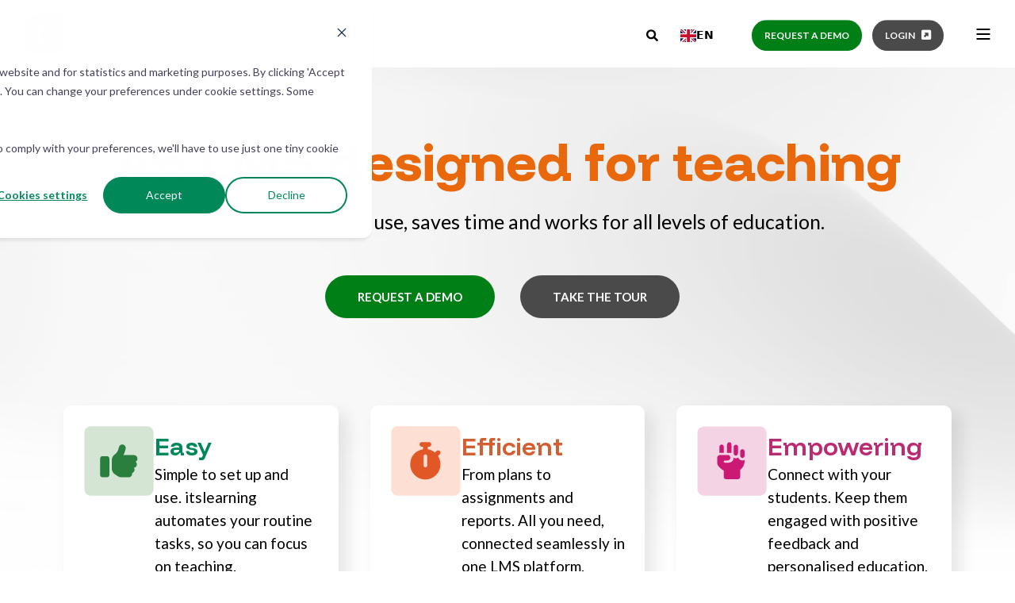

--- FILE ---
content_type: text/html; charset=UTF-8
request_url: https://itslearning.com/index.aspx
body_size: 27023
content:
<!doctype html><html lang="en"><head><link rel="alternate" hreflang="en" href="https://itslearning.com/index.aspx">  
  <link rel="alternate" hreflang="sv" href="https://sv.itslearning.com/index.aspx">  
  <link rel="alternate" hreflang="da" href="https://da.itslearning.com/index.aspx">  
  <link rel="alternate" hreflang="de" href="https://de.itslearning.com/index.aspx">  
  <link rel="alternate" hreflang="nl" href="https://nl.itslearning.com/index.aspx">  
  <link rel="alternate" hreflang="no" href="https://no.itslearning.com/index.aspx">  
  <link rel="alternate" hreflang="fi" href="https://fi.itslearning.com/index.aspx">
  <link rel="alternate" hreflang="x-default" href="https://itslearning.com/index.aspx">
<script type="text/javascript" src="https://cdn.weglot.com/weglot.min.js"></script>
<script>
  Weglot.initialize({
    api_key: 'wg_20198e0284543d390aaa65e7ef7ec96b0'
  });
  window.hsConversationsSettings = {
    disableAttachment: true
  };
</script>
  
  
  
    <meta charset="utf-8">
    <title>itslearning Learning Management System</title>
    <link rel="shortcut icon" href="https://itslearning.com/hubfs/itslearning-square.svg">
    <meta name="description" content="itslearning is a Learning Management System (LMS) that teachers, students and parents love. Learn how the platform helps improve education.">

    <style>@font-face {
        font-family: "Lato";
        font-weight: 400;
        font-style: normal;
        font-display: swap;
        src: url("/_hcms/googlefonts/Lato/regular.woff2") format("woff2"), url("/_hcms/googlefonts/Lato/regular.woff") format("woff"),
             url("/_hcms/googlefonts/Lato/regular.woff2") format("woff2"), url("/_hcms/googlefonts/Lato/regular.woff") format("woff");
    }
@font-face {
        font-family: "Lato";
        font-weight: 700;
        font-style: normal;
        font-display: swap;
        src: url("/_hcms/googlefonts/Lato/700.woff2") format("woff2"), url("/_hcms/googlefonts/Lato/700.woff") format("woff"),
             url("/_hcms/googlefonts/Lato/regular.woff2") format("woff2"), url("/_hcms/googlefonts/Lato/regular.woff") format("woff");
    }
@font-face {
        font-family: "Lato";
        font-weight: 400;
        font-style: italic;
        font-display: swap;
        src: url("/_hcms/googlefonts/Lato/italic.woff2") format("woff2"), url("/_hcms/googlefonts/Lato/italic.woff") format("woff"),
             url("/_hcms/googlefonts/Lato/regular.woff2") format("woff2"), url("/_hcms/googlefonts/Lato/regular.woff") format("woff");
    }
body {
                font-family: Lato;
            }
        @font-face {
        font-family: "Funnel Display";
        font-weight: 400;
        font-style: normal;
        font-display: swap;
        src: url("/_hcms/googlefonts/Funnel_Display/regular.woff2") format("woff2"), url("/_hcms/googlefonts/Funnel_Display/regular.woff") format("woff"),
             url("/_hcms/googlefonts/Funnel_Display/regular.woff2") format("woff2"), url("/_hcms/googlefonts/Funnel_Display/regular.woff") format("woff");
    }
@font-face {
        font-family: "Funnel Display";
        font-weight: 600;
        font-style: normal;
        font-display: swap;
        src: url("/_hcms/googlefonts/Funnel_Display/600.woff2") format("woff2"), url("/_hcms/googlefonts/Funnel_Display/600.woff") format("woff"),
             url("/_hcms/googlefonts/Funnel_Display/regular.woff2") format("woff2"), url("/_hcms/googlefonts/Funnel_Display/regular.woff") format("woff");
    }
@font-face {
        font-family: "Funnel Display";
        font-weight: 700;
        font-style: normal;
        font-display: swap;
        src: url("/_hcms/googlefonts/Funnel_Display/700.woff2") format("woff2"), url("/_hcms/googlefonts/Funnel_Display/700.woff") format("woff"),
             url("/_hcms/googlefonts/Funnel_Display/regular.woff2") format("woff2"), url("/_hcms/googlefonts/Funnel_Display/regular.woff") format("woff");
    }
@font-face {
        font-family: "Funnel Display";
        font-weight: 800;
        font-style: normal;
        font-display: swap;
        src: url("/_hcms/googlefonts/Funnel_Display/800.woff2") format("woff2"), url("/_hcms/googlefonts/Funnel_Display/800.woff") format("woff"),
             url("/_hcms/googlefonts/Funnel_Display/regular.woff2") format("woff2"), url("/_hcms/googlefonts/Funnel_Display/regular.woff") format("woff");
    }
.pwr-header__skip {
                font-family: Funnel Display;
            }</style>

    

    

    

    
        
        <script src="https://kit.fontawesome.com/f13ef86493.js" crossorigin="anonymous"></script>
    
    
    <meta name="viewport" content="width=device-width, initial-scale=1">

    
    <meta property="og:description" content="itslearning is a Learning Management System (LMS) that teachers, students and parents love. Learn how the platform helps improve education.">
    <meta property="og:title" content="itslearning Learning Management System">
    <meta name="twitter:description" content="itslearning is a Learning Management System (LMS) that teachers, students and parents love. Learn how the platform helps improve education.">
    <meta name="twitter:title" content="itslearning Learning Management System">

    

    <script type="application/ld+json">
    {
        "@context": "https://schema.org",
        "@type": "Organization",
        "name": "itslearning UK Ltd",
        "logo": { 
            "@type": "ImageObject",
            "url": "https://f.hubspotusercontent20.net/hubfs/8421876/itslearning-logo.svg"
        },
        "url": "https://itslearning.com/index.aspx",
        "address": {
            "@type": "PostalAddress",
            "addressCountry": "United Kingdom",
            "addressRegion": "Leeds",
            "addressLocality": "Ludgate Hill",
            "postalCode":"LS2 7HZ",
            "streetAddress": "The Leeming Building"
        },
        "knowsLanguage": "en"
    }
</script>
    <style>
a.cta_button{-moz-box-sizing:content-box !important;-webkit-box-sizing:content-box !important;box-sizing:content-box !important;vertical-align:middle}.hs-breadcrumb-menu{list-style-type:none;margin:0px 0px 0px 0px;padding:0px 0px 0px 0px}.hs-breadcrumb-menu-item{float:left;padding:10px 0px 10px 10px}.hs-breadcrumb-menu-divider:before{content:'›';padding-left:10px}.hs-featured-image-link{border:0}.hs-featured-image{float:right;margin:0 0 20px 20px;max-width:50%}@media (max-width: 568px){.hs-featured-image{float:none;margin:0;width:100%;max-width:100%}}.hs-screen-reader-text{clip:rect(1px, 1px, 1px, 1px);height:1px;overflow:hidden;position:absolute !important;width:1px}
</style>

<link rel="stylesheet" href="https://itslearning.com/hubfs/hub_generated/template_assets/1/125246374959/1768811917779/template_pwr.min.css">

        <style>
            body {
                margin:0px;
            }
            img:not([src]):not([srcset]) {
                visibility:hidden;
            }
        </style>
    
<link class="hs-async-css" rel="preload" href="https://itslearning.com/hubfs/hub_generated/template_assets/1/125246335913/1768811895877/template_pwr-defer.min.css" as="style" onload="this.onload=null;this.rel='stylesheet'">
<noscript><link rel="stylesheet" href="https://itslearning.com/hubfs/hub_generated/template_assets/1/125246335913/1768811895877/template_pwr-defer.min.css"></noscript>
<link rel="stylesheet" href="https://itslearning.com/hubfs/hub_generated/template_assets/1/125247606684/1768811875631/template_child.min.css">
<link rel="stylesheet" href="https://itslearning.com/hubfs/hub_generated/template_assets/1/202089172208/1768811820730/template_pwr-burger.min.css" fetchpriority="low">
<link rel="stylesheet" href="https://itslearning.com/hubfs/hub_generated/template_assets/1/125246374929/1768811881629/template_scroll-shadow.min.css" fetchpriority="low">
<link rel="stylesheet" href="https://itslearning.com/hubfs/hub_generated/template_assets/1/125247378485/1768811932077/template_pwr-search.min.css" defer="true">
<link rel="stylesheet" href="https://itslearning.com/hubfs/hub_generated/template_assets/1/125246335894/1768811918888/template_pwr-form.min.css" defer="true">
<style>#hs_cos_wrapper_header_page .hs-search-field__suggestions li a { padding-right:130px; }

#hs_cos_wrapper_header_page .hs-search-field__suggestions a:before { content:''; }
</style>
<style>#hs_cos_wrapper_header_page .pwr-header-advanced-mm:nth-child(1) .pwr-adc__wrapper { --col-padding:30px; }

#hs_cos_wrapper_header_page .pwr-header-advanced-mm:nth-child(1) .pwr-adc__content-wrappers { gap:13px; }
</style>
<link class="hs-async-css" rel="preload" href="https://itslearning.com/hubfs/hub_generated/template_assets/1/125246335900/1768811867134/template_advanced-content.min.css" as="style" onload="this.onload=null;this.rel='stylesheet'" fetchpriority="low">
<noscript><link rel="stylesheet" href="https://itslearning.com/hubfs/hub_generated/template_assets/1/125246335900/1768811867134/template_advanced-content.min.css"></noscript>
<style>#hs_cos_wrapper_header_page a.pwr-adc__content-wrapper--ix-1-1-1:hover:before { background-color:rgba(245,245,245,1.0); }
</style>
<style>#hs_cos_wrapper_header_page a.pwr-adc__content-wrapper--ix-1-1-2:hover:before { background-color:rgba(245,245,245,1.0); }
</style>
<style>#hs_cos_wrapper_header_page a.pwr-adc__content-wrapper--ix-1-1-3:hover:before { background-color:rgba(245,245,245,1.0); }
</style>
<style>#hs_cos_wrapper_header_page a.pwr-adc__content-wrapper--ix-1-2-1:hover:before { background-color:rgba(245,245,245,1.0); }
</style>
<style>#hs_cos_wrapper_header_page a.pwr-adc__content-wrapper--ix-1-2-2:hover:before { background-color:rgba(245,245,245,1.0); }
</style>
<style>#hs_cos_wrapper_header_page a.pwr-adc__content-wrapper--ix-1-2-3:hover:before { background-color:rgba(245,245,245,1.0); }
</style>
<style>#hs_cos_wrapper_header_page a.pwr-adc__content-wrapper--ix-1-3-1:hover:before { background-color:rgba(255,255,255,0.0); }
</style>
<style>#hs_cos_wrapper_header_page .pwr-header-advanced-mm:nth-child(2) .pwr-adc__wrapper { --col-padding:20px; }

#hs_cos_wrapper_header_page .pwr-header-advanced-mm:nth-child(2) .pwr-adc__content-wrappers { gap:13px; }
</style>
<style>#hs_cos_wrapper_header_page a.pwr-adc__content-wrapper--ix-2-1-1:hover:before { background-color:rgba(245,245,245,1.0); }
</style>
<style>#hs_cos_wrapper_header_page a.pwr-adc__content-wrapper--ix-2-1-2:hover:before { background-color:rgba(245,245,245,1.0); }
</style>
<style>#hs_cos_wrapper_header_page a.pwr-adc__content-wrapper--ix-2-1-3:hover:before { background-color:rgba(245,245,245,1.0); }
</style>
<style>#hs_cos_wrapper_header_page a.pwr-adc__content-wrapper--ix-2-2-1:hover:before { background-color:rgba(245,245,245,1.0); }
</style>
<style>#hs_cos_wrapper_header_page a.pwr-adc__content-wrapper--ix-2-2-2:hover:before { background-color:rgba(245,245,245,1.0); }
</style>
<style>#hs_cos_wrapper_header_page a.pwr-adc__content-wrapper--ix-2-2-3:hover:before { background-color:rgba(245,245,245,1.0); }
</style>
<style>#hs_cos_wrapper_header_page .pwr-header-advanced-mm:nth-child(3) .pwr-adc__wrapper { --col-padding:20px; }

#hs_cos_wrapper_header_page .pwr-header-advanced-mm:nth-child(3) .pwr-adc__content-wrappers { gap:18px; }
</style>
<style>#hs_cos_wrapper_header_page a.pwr-adc__content-wrapper--ix-3-1-1:hover:before { background-color:rgba(245,245,245,1.0); }
</style>
<style>#hs_cos_wrapper_header_page a.pwr-adc__content-wrapper--ix-3-1-2:hover:before { background-color:rgba(245,245,245,1.0); }
</style>
<style>#hs_cos_wrapper_header_page a.pwr-adc__content-wrapper--ix-3-1-3:hover:before { background-color:rgba(245,245,245,1.0); }
</style>
<style>#hs_cos_wrapper_header_page a.pwr-adc__content-wrapper--ix-3-1-4:hover:before { background-color:rgba(245,245,245,1.0); }
</style>
<style>#hs_cos_wrapper_header_page a.pwr-adc__content-wrapper--ix-3-2-1:hover:before { background-color:rgba(245,245,245,1.0); }
</style>
<style>#hs_cos_wrapper_header_page a.pwr-adc__content-wrapper--ix-3-2-2:hover:before { background-color:rgba(245,245,245,1.0); }
</style>
<style>#hs_cos_wrapper_header_page a.pwr-adc__content-wrapper--ix-3-2-3:hover:before { background-color:rgba(245,245,245,1.0); }
</style>
<style>#hs_cos_wrapper_header_page a.pwr-adc__content-wrapper--ix-3-2-4:hover:before { background-color:rgba(245,245,245,1.0); }
</style>
<style>#hs_cos_wrapper_header_page a.pwr-adc__content-wrapper--ix-3-3-1:hover:before { background-color:rgba(245,245,245,1.0); }
</style>
<style>#hs_cos_wrapper_header_page a.pwr-adc__content-wrapper--ix-3-3-2:hover:before { background-color:rgba(245,245,245,1.0); }
</style>
<style>#hs_cos_wrapper_header_page .pwr-header-advanced-mm:nth-child(4) .pwr-adc__wrapper { --col-padding:20px; }

#hs_cos_wrapper_header_page .pwr-header-advanced-mm:nth-child(4) .pwr-adc__content-wrappers { gap:13px; }
</style>
<style>#hs_cos_wrapper_header_page a.pwr-adc__content-wrapper--ix-4-1-1:hover:before { background-color:rgba(245,245,245,1.0); }
</style>
<style>#hs_cos_wrapper_header_page a.pwr-adc__content-wrapper--ix-4-1-2:hover:before { background-color:rgba(245,245,245,1.0); }
</style>
<style>#hs_cos_wrapper_header_page a.pwr-adc__content-wrapper--ix-4-1-3:hover:before { background-color:rgba(245,245,245,1.0); }
</style>
<style>#hs_cos_wrapper_header_page a.pwr-adc__content-wrapper--ix-4-1-4:hover:before { background-color:rgba(245,245,245,1.0); }
</style>
<style>#hs_cos_wrapper_header_page a.pwr-adc__content-wrapper--ix-4-2-1:hover:before { background-color:rgba(245,245,245,1.0); }
</style>
<style>#hs_cos_wrapper_header_page a.pwr-adc__content-wrapper--ix-4-2-2:hover:before { background-color:rgba(245,245,245,1.0); }
</style>
<style>#hs_cos_wrapper_header_page a.pwr-adc__content-wrapper--ix-4-2-3:hover:before { background-color:rgba(245,245,245,1.0); }
</style>
<style>#hs_cos_wrapper_header_page a.pwr-adc__content-wrapper--ix-4-2-4:hover:before { background-color:rgba(245,245,245,1.0); }
</style>
<style>#hs_cos_wrapper_header_page .pwr-header-advanced-mm:nth-child(5) .pwr-adc__wrapper { --col-padding:20px; }
</style>
<style>#hs_cos_wrapper_header_page a.pwr-adc__content-wrapper--ix-5-1-1:hover:before { background-color:rgba(245,245,245,1.0); }
</style>
<style>#hs_cos_wrapper_header_page a.pwr-adc__content-wrapper--ix-5-2-1:hover:before { background-color:rgba(245,245,245,1.0); }
</style>
<style>#hs_cos_wrapper_header_page a.pwr-adc__content-wrapper--ix-5-3-1:hover:before { background-color:rgba(245,245,245,1.0); }
</style>
<style>#hs_cos_wrapper_header_page a.pwr-adc__content-wrapper--ix-5-4-1:hover:before { background-color:rgba(245,245,245,1.0); }
</style>
<style>#hs_cos_wrapper_header_page .pwr-header-advanced-mm:nth-child(6) .pwr-adc__wrapper { --col-padding:30px; }
</style>
<style>#hs_cos_wrapper_header_page a.pwr-adc__content-wrapper--ix-6-1-1:hover:before { background-color:rgba(245,245,245,1.0); }
</style>
<style>#hs_cos_wrapper_header_page a.pwr-adc__content-wrapper--ix-6-2-1:hover:before { background-color:rgba(245,245,245,1.0); }
</style>
<style>#hs_cos_wrapper_header_page .pwr-adc-content__image--6-2-1-1 {
  object-fit:cover;
  text-align:center;
}

@media (max-width:991px) {
  #hs_cos_wrapper_header_page .pwr-adc-content__image--6-2-1-1 {}
}

@media (max-width:575px) {
  #hs_cos_wrapper_header_page .pwr-adc-content__image--6-2-1-1 {}
}
</style>
<style>#hs_cos_wrapper_header_page a.pwr-adc__content-wrapper--ix-6-3-1:hover:before { background-color:rgba(245,245,245,1.0); }
</style>
<link rel="stylesheet" href="https://itslearning.com/hubfs/hub_generated/template_assets/1/125246374943/1768811874655/template_pwr-mini.min.css">
<style>#hs_cos_wrapper_module_17483578570275 .pwr-adc__content-wrappers { gap:40px; }

#hs_cos_wrapper_module_17483578570275 .pwr-bento-grid .pwr-adc__content-wrappers {
  display:grid;
  grid-template-columns:repeat(12,1fr);
  grid-auto-flow:row;
}

#hs_cos_wrapper_module_17483578570275 .pwr-bento-grid .pwr-adc__content-wrappers>[data-index='1'] {
  grid-column:span 4;
  grid-row:span 1;
}

#hs_cos_wrapper_module_17483578570275 .pwr-bento-grid .pwr-adc__content-wrappers>[data-index='2'] {
  grid-column:span 4;
  grid-row:span 1;
}

#hs_cos_wrapper_module_17483578570275 .pwr-bento-grid .pwr-adc__content-wrappers>[data-index='3'] {
  grid-column:span 4;
  grid-row:span 1;
}

@media (max-width:991px) {
  #hs_cos_wrapper_module_17483578570275 .pwr-bento-grid .pwr-adc__content-wrappers {
    display:grid;
    grid-template-columns:repeat(4,1fr);
    grid-auto-flow:row;
  }

  #hs_cos_wrapper_module_17483578570275 .pwr-bento-grid .pwr-adc__content-wrappers>[data-index='1'] {
    grid-column:span 4;
    grid-row:span 1;
  }

  #hs_cos_wrapper_module_17483578570275 .pwr-bento-grid .pwr-adc__content-wrappers>[data-index='2'] {
    grid-column:span 4;
    grid-row:span 1;
  }

  #hs_cos_wrapper_module_17483578570275 .pwr-bento-grid .pwr-adc__content-wrappers>[data-index='3'] {
    grid-column:span 4;
    grid-row:span 1;
  }
}

@media (max-width:767px) {
  #hs_cos_wrapper_module_17483578570275 .pwr-bento-grid .pwr-adc__content-wrappers {
    display:grid;
    grid-template-columns:repeat(4,1fr);
    grid-auto-flow:row;
  }

  #hs_cos_wrapper_module_17483578570275 .pwr-bento-grid .pwr-adc__content-wrappers>[data-index='1'] {
    grid-column:span 4;
    grid-row:span 1;
  }

  #hs_cos_wrapper_module_17483578570275 .pwr-bento-grid .pwr-adc__content-wrappers>[data-index='2'] {
    grid-column:span 4;
    grid-row:span 1;
  }

  #hs_cos_wrapper_module_17483578570275 .pwr-bento-grid .pwr-adc__content-wrappers>[data-index='3'] {
    grid-column:span 4;
    grid-row:span 1;
  }
}

@media (max-width:575px) {
  #hs_cos_wrapper_module_17483578570275 .pwr-bento-grid .pwr-adc__content-wrappers {
    display:grid;
    grid-template-columns:repeat(4,1fr);
    grid-auto-flow:row;
  }

  #hs_cos_wrapper_module_17483578570275 .pwr-bento-grid .pwr-adc__content-wrappers>[data-index='1'] {
    grid-column:span 4;
    grid-row:span 1;
  }

  #hs_cos_wrapper_module_17483578570275 .pwr-bento-grid .pwr-adc__content-wrappers>[data-index='2'] {
    grid-column:span 4;
    grid-row:span 1;
  }

  #hs_cos_wrapper_module_17483578570275 .pwr-bento-grid .pwr-adc__content-wrappers>[data-index='3'] {
    grid-column:span 4;
    grid-row:span 1;
  }
}
</style>
<style>#hs_cos_wrapper_module_17483578570275 a.pwr-adc__content-wrapper--ix-0-1-1:hover:before { background-color:rgba(255,255,255,1.0); }
</style>
<style>#hs_cos_wrapper_module_17483578570275 a.pwr-adc__content-wrapper--ix-0-1-2:hover:before { background-color:rgba(255,255,255,1.0); }
</style>
<style>#hs_cos_wrapper_module_17483578570275 a.pwr-adc__content-wrapper--ix-0-1-3:hover:before { background-color:rgba(255,255,255,1.0); }
</style>
<link class="hs-async-css" rel="preload" href="https://itslearning.com/hubfs/hub_generated/template_assets/1/125246374943/1768811874655/template_pwr-mini.min.css" as="style" onload="this.onload=null;this.rel='stylesheet'">
<noscript><link rel="stylesheet" href="https://itslearning.com/hubfs/hub_generated/template_assets/1/125246374943/1768811874655/template_pwr-mini.min.css"></noscript>
<style>#hs_cos_wrapper_module_17483579061035 .pwr-bento-grid .pwr-adc__content-wrappers {
  display:grid;
  grid-template-columns:repeat(10,1fr);
  grid-auto-flow:row;
}

#hs_cos_wrapper_module_17483579061035 .pwr-bento-grid .pwr-adc__content-wrappers>[data-index='1'] {
  grid-column:span 2;
  grid-row:span 2;
}

#hs_cos_wrapper_module_17483579061035 .pwr-bento-grid .pwr-adc__content-wrappers>[data-index='2'] {
  grid-column:span 4;
  grid-row:span 1;
}

#hs_cos_wrapper_module_17483579061035 .pwr-bento-grid .pwr-adc__content-wrappers>[data-index='3'] {
  grid-column:span 4;
  grid-row:span 1;
}

#hs_cos_wrapper_module_17483579061035 .pwr-bento-grid .pwr-adc__content-wrappers>[data-index='4'] {
  grid-column:span 2;
  grid-row:span 1;
}

#hs_cos_wrapper_module_17483579061035 .pwr-bento-grid .pwr-adc__content-wrappers>[data-index='5'] {
  grid-column:span 2;
  grid-row:span 2;
}

#hs_cos_wrapper_module_17483579061035 .pwr-bento-grid .pwr-adc__content-wrappers>[data-index='6'] {
  grid-column:span 2;
  grid-row:span 2;
}

#hs_cos_wrapper_module_17483579061035 .pwr-bento-grid .pwr-adc__content-wrappers>[data-index='7'] {
  grid-column:span 2;
  grid-row:span 2;
}

#hs_cos_wrapper_module_17483579061035 .pwr-bento-grid .pwr-adc__content-wrappers>[data-index='8'] {
  grid-column:span 2;
  grid-row:span 2;
}

#hs_cos_wrapper_module_17483579061035 .pwr-bento-grid .pwr-adc__content-wrappers>[data-index='9'] {
  grid-column:span 2;
  grid-row:span 2;
}

#hs_cos_wrapper_module_17483579061035 .pwr-bento-grid .pwr-adc__content-wrappers>[data-index='10'] {
  grid-column:span 2;
  grid-row:span 2;
}

#hs_cos_wrapper_module_17483579061035 .pwr-bento-grid .pwr-adc__content-wrappers>[data-index='11'] {
  grid-column:span 2;
  grid-row:span 1;
}

#hs_cos_wrapper_module_17483579061035 .pwr-bento-grid .pwr-adc__content-wrappers>[data-index='12'] {
  grid-column:span 4;
  grid-row:span 1;
}

@media (max-width:991px) {
  #hs_cos_wrapper_module_17483579061035 .pwr-bento-grid .pwr-adc__content-wrappers {
    display:grid;
    grid-template-columns:repeat(8,1fr);
    grid-auto-flow:row;
  }

  #hs_cos_wrapper_module_17483579061035 .pwr-bento-grid .pwr-adc__content-wrappers>[data-index='1'] {
    grid-column:span 2;
    grid-row:span 2;
  }

  #hs_cos_wrapper_module_17483579061035 .pwr-bento-grid .pwr-adc__content-wrappers>[data-index='2'] {
    grid-column:span 4;
    grid-row:span 1;
  }

  #hs_cos_wrapper_module_17483579061035 .pwr-bento-grid .pwr-adc__content-wrappers>[data-index='3'] {
    grid-column:span 4;
    grid-row:span 1;
  }

  #hs_cos_wrapper_module_17483579061035 .pwr-bento-grid .pwr-adc__content-wrappers>[data-index='4'] {
    grid-column:span 2;
    grid-row:span 1;
  }

  #hs_cos_wrapper_module_17483579061035 .pwr-bento-grid .pwr-adc__content-wrappers>[data-index='5'] {
    grid-column:span 2;
    grid-row:span 2;
  }

  #hs_cos_wrapper_module_17483579061035 .pwr-bento-grid .pwr-adc__content-wrappers>[data-index='6'] {
    grid-column:span 2;
    grid-row:span 2;
  }

  #hs_cos_wrapper_module_17483579061035 .pwr-bento-grid .pwr-adc__content-wrappers>[data-index='7'] {
    grid-column:span 2;
    grid-row:span 2;
  }

  #hs_cos_wrapper_module_17483579061035 .pwr-bento-grid .pwr-adc__content-wrappers>[data-index='8'] {
    grid-column:span 2;
    grid-row:span 2;
  }

  #hs_cos_wrapper_module_17483579061035 .pwr-bento-grid .pwr-adc__content-wrappers>[data-index='9'] {
    grid-column:span 2;
    grid-row:span 2;
  }

  #hs_cos_wrapper_module_17483579061035 .pwr-bento-grid .pwr-adc__content-wrappers>[data-index='10'] {
    grid-column:span 2;
    grid-row:span 2;
  }

  #hs_cos_wrapper_module_17483579061035 .pwr-bento-grid .pwr-adc__content-wrappers>[data-index='11'] {
    grid-column:span 2;
    grid-row:span 1;
  }

  #hs_cos_wrapper_module_17483579061035 .pwr-bento-grid .pwr-adc__content-wrappers>[data-index='12'] {
    grid-column:span 4;
    grid-row:span 1;
  }
}

@media (max-width:767px) {
  #hs_cos_wrapper_module_17483579061035 .pwr-bento-grid .pwr-adc__content-wrappers {
    display:grid;
    grid-template-columns:repeat(4,1fr);
    grid-auto-flow:row;
  }

  #hs_cos_wrapper_module_17483579061035 .pwr-bento-grid .pwr-adc__content-wrappers>[data-index='1'] {
    grid-column:span 2;
    grid-row:span 2;
  }

  #hs_cos_wrapper_module_17483579061035 .pwr-bento-grid .pwr-adc__content-wrappers>[data-index='2'] {
    grid-column:span 4;
    grid-row:span 1;
  }

  #hs_cos_wrapper_module_17483579061035 .pwr-bento-grid .pwr-adc__content-wrappers>[data-index='3'] {
    grid-column:span 4;
    grid-row:span 1;
  }

  #hs_cos_wrapper_module_17483579061035 .pwr-bento-grid .pwr-adc__content-wrappers>[data-index='4'] {
    grid-column:span 2;
    grid-row:span 1;
  }

  #hs_cos_wrapper_module_17483579061035 .pwr-bento-grid .pwr-adc__content-wrappers>[data-index='5'] {
    grid-column:span 2;
    grid-row:span 2;
  }

  #hs_cos_wrapper_module_17483579061035 .pwr-bento-grid .pwr-adc__content-wrappers>[data-index='6'] {
    grid-column:span 2;
    grid-row:span 2;
  }

  #hs_cos_wrapper_module_17483579061035 .pwr-bento-grid .pwr-adc__content-wrappers>[data-index='7'] {
    grid-column:span 2;
    grid-row:span 2;
  }

  #hs_cos_wrapper_module_17483579061035 .pwr-bento-grid .pwr-adc__content-wrappers>[data-index='8'] {
    grid-column:span 2;
    grid-row:span 2;
  }

  #hs_cos_wrapper_module_17483579061035 .pwr-bento-grid .pwr-adc__content-wrappers>[data-index='9'] {
    grid-column:span 2;
    grid-row:span 2;
  }

  #hs_cos_wrapper_module_17483579061035 .pwr-bento-grid .pwr-adc__content-wrappers>[data-index='10'] {
    grid-column:span 2;
    grid-row:span 2;
  }

  #hs_cos_wrapper_module_17483579061035 .pwr-bento-grid .pwr-adc__content-wrappers>[data-index='11'] {
    grid-column:span 2;
    grid-row:span 1;
  }

  #hs_cos_wrapper_module_17483579061035 .pwr-bento-grid .pwr-adc__content-wrappers>[data-index='12'] {
    grid-column:span 4;
    grid-row:span 1;
  }
}

@media (max-width:575px) {
  #hs_cos_wrapper_module_17483579061035 .pwr-bento-grid .pwr-adc__content-wrappers {
    display:grid;
    grid-template-columns:repeat(4,1fr);
    grid-auto-flow:row;
  }

  #hs_cos_wrapper_module_17483579061035 .pwr-bento-grid .pwr-adc__content-wrappers>[data-index='1'] {
    grid-column:span 2;
    grid-row:span 2;
  }

  #hs_cos_wrapper_module_17483579061035 .pwr-bento-grid .pwr-adc__content-wrappers>[data-index='2'] {
    grid-column:span 4;
    grid-row:span 1;
  }

  #hs_cos_wrapper_module_17483579061035 .pwr-bento-grid .pwr-adc__content-wrappers>[data-index='3'] {
    grid-column:span 4;
    grid-row:span 1;
  }

  #hs_cos_wrapper_module_17483579061035 .pwr-bento-grid .pwr-adc__content-wrappers>[data-index='4'] {
    grid-column:span 2;
    grid-row:span 1;
  }

  #hs_cos_wrapper_module_17483579061035 .pwr-bento-grid .pwr-adc__content-wrappers>[data-index='5'] {
    grid-column:span 2;
    grid-row:span 2;
  }

  #hs_cos_wrapper_module_17483579061035 .pwr-bento-grid .pwr-adc__content-wrappers>[data-index='6'] {
    grid-column:span 2;
    grid-row:span 2;
  }

  #hs_cos_wrapper_module_17483579061035 .pwr-bento-grid .pwr-adc__content-wrappers>[data-index='7'] {
    grid-column:span 2;
    grid-row:span 2;
  }

  #hs_cos_wrapper_module_17483579061035 .pwr-bento-grid .pwr-adc__content-wrappers>[data-index='8'] {
    grid-column:span 2;
    grid-row:span 2;
  }

  #hs_cos_wrapper_module_17483579061035 .pwr-bento-grid .pwr-adc__content-wrappers>[data-index='9'] {
    grid-column:span 2;
    grid-row:span 2;
  }

  #hs_cos_wrapper_module_17483579061035 .pwr-bento-grid .pwr-adc__content-wrappers>[data-index='10'] {
    grid-column:span 2;
    grid-row:span 2;
  }

  #hs_cos_wrapper_module_17483579061035 .pwr-bento-grid .pwr-adc__content-wrappers>[data-index='11'] {
    grid-column:span 2;
    grid-row:span 1;
  }

  #hs_cos_wrapper_module_17483579061035 .pwr-bento-grid .pwr-adc__content-wrappers>[data-index='12'] {
    grid-column:span 4;
    grid-row:span 1;
  }
}
</style>
<style>#hs_cos_wrapper_module_17483579061035 a.pwr-adc__content-wrapper--ix-0-1-1:hover:before { background-color:rgba(186,219,186,0.0); }
</style>
<style>#hs_cos_wrapper_module_17483579061035 .pwr-adc-content__image---1-1-1 {
  object-fit:cover;
  text-align:center;
}

@media (max-width:991px) {
  #hs_cos_wrapper_module_17483579061035 .pwr-adc-content__image---1-1-1 {}
}

@media (max-width:575px) {
  #hs_cos_wrapper_module_17483579061035 .pwr-adc-content__image---1-1-1 {}
}
</style>
<style>#hs_cos_wrapper_module_17483579061035 a.pwr-adc__content-wrapper--ix-0-1-2:hover:before { background-color:rgba(0,0,0,0.3); }
</style>
<style>#hs_cos_wrapper_module_17483579061035 .pwr-adc-content__image---1-2-1 {
  object-fit:contain;
  text-align:center;
}

@media (max-width:991px) {
  #hs_cos_wrapper_module_17483579061035 .pwr-adc-content__image---1-2-1 {}
}

@media (max-width:575px) {
  #hs_cos_wrapper_module_17483579061035 .pwr-adc-content__image---1-2-1 {}
}
</style>
<style>#hs_cos_wrapper_module_17483579061035 .pwr-adc-content__title---1-2-2 { color:#FFFFFF; }
</style>
<style>#hs_cos_wrapper_module_17483579061035 a.pwr-adc__content-wrapper--ix-0-1-3:hover:before { background-color:rgba(0,0,0,0.0); }
</style>
<style>#hs_cos_wrapper_module_17483579061035 a.pwr-adc__content-wrapper--ix-0-1-4:hover:before { background-color:rgba(236,191,215,0.9); }
</style>
<style>#hs_cos_wrapper_module_17483579061035 .pwr-adc-content__image---1-4-1 {
  object-fit:cover;
  text-align:center;
}

@media (max-width:991px) {
  #hs_cos_wrapper_module_17483579061035 .pwr-adc-content__image---1-4-1 {}
}

@media (max-width:575px) {
  #hs_cos_wrapper_module_17483579061035 .pwr-adc-content__image---1-4-1 {}
}
</style>
<style>#hs_cos_wrapper_module_17483579061035 a.pwr-adc__content-wrapper--ix-0-1-5:hover:before { background-color:rgba(0,0,0,0.1); }
</style>
<style>#hs_cos_wrapper_module_17483579061035 .pwr-adc-content__image---1-5-3 {
  object-fit:contain;
  text-align:center;
}

@media (max-width:991px) {
  #hs_cos_wrapper_module_17483579061035 .pwr-adc-content__image---1-5-3 {}
}

@media (max-width:575px) {
  #hs_cos_wrapper_module_17483579061035 .pwr-adc-content__image---1-5-3 {}
}
</style>
<style>#hs_cos_wrapper_module_17483579061035 a.pwr-adc__content-wrapper--ix-0-1-6:hover:before { background-color:rgba(243,205,183,0.9); }
</style>
<style>#hs_cos_wrapper_module_17483579061035 .pwr-adc-content__image---1-6-1 {
  object-fit:cover;
  text-align:center;
}

@media (max-width:991px) {
  #hs_cos_wrapper_module_17483579061035 .pwr-adc-content__image---1-6-1 {}
}

@media (max-width:575px) {
  #hs_cos_wrapper_module_17483579061035 .pwr-adc-content__image---1-6-1 {}
}
</style>
<style>#hs_cos_wrapper_module_17483579061035 a.pwr-adc__content-wrapper--ix-0-1-7:hover:before { background-color:rgba(255,255,255,0.0); }
</style>
<style>#hs_cos_wrapper_module_17483579061035 .pwr-adc-content__image---1-7-1 {
  object-fit:cover;
  text-align:center;
}

@media (max-width:991px) {
  #hs_cos_wrapper_module_17483579061035 .pwr-adc-content__image---1-7-1 {}
}

@media (max-width:575px) {
  #hs_cos_wrapper_module_17483579061035 .pwr-adc-content__image---1-7-1 {}
}
</style>
<style>#hs_cos_wrapper_module_17483579061035 a.pwr-adc__content-wrapper--ix-0-1-8:hover:before { background-color:rgba(252,220,197,1.0); }
</style>
<style>#hs_cos_wrapper_module_17483579061035 .pwr-adc-content__image---1-8-1 {
  object-fit:contain;
  text-align:center;
}

@media (max-width:991px) {
  #hs_cos_wrapper_module_17483579061035 .pwr-adc-content__image---1-8-1 {}
}

@media (max-width:575px) {
  #hs_cos_wrapper_module_17483579061035 .pwr-adc-content__image---1-8-1 {}
}
</style>
<style>#hs_cos_wrapper_module_17483579061035 a.pwr-adc__content-wrapper--ix-0-1-9:hover:before { background-color:rgba(0,0,0,0.05); }
</style>
<style>#hs_cos_wrapper_module_17483579061035 .pwr-adc-content__image---1-9-1 {
  object-fit:cover;
  text-align:center;
}

@media (max-width:991px) {
  #hs_cos_wrapper_module_17483579061035 .pwr-adc-content__image---1-9-1 {}
}

@media (max-width:575px) {
  #hs_cos_wrapper_module_17483579061035 .pwr-adc-content__image---1-9-1 {}
}
</style>
<style>#hs_cos_wrapper_module_17483579061035 a.pwr-adc__content-wrapper--ix-0-1-11:hover:before { background-color:rgba(209,206,247,1.0); }
</style>
<style>#hs_cos_wrapper_module_17483579061035 .pwr-adc-content__image---1-11-1 {
  object-fit:cover;
  text-align:center;
}

@media (max-width:991px) {
  #hs_cos_wrapper_module_17483579061035 .pwr-adc-content__image---1-11-1 {}
}

@media (max-width:575px) {
  #hs_cos_wrapper_module_17483579061035 .pwr-adc-content__image---1-11-1 {}
}
</style>
<link class="hs-async-css" rel="preload" href="https://itslearning.com/hubfs/hub_generated/template_assets/1/125246335887/1768811922988/template_pwr-sec-posts.min.css" as="style" onload="this.onload=null;this.rel='stylesheet'">
<noscript><link rel="stylesheet" href="https://itslearning.com/hubfs/hub_generated/template_assets/1/125246335887/1768811922988/template_pwr-sec-posts.min.css"></noscript>
<link class="hs-async-css" rel="preload" href="https://itslearning.com/hubfs/hub_generated/template_assets/1/287926525118/1768811880594/template_pwr-post.css" as="style" onload="this.onload=null;this.rel='stylesheet'">
<noscript><link rel="stylesheet" href="https://itslearning.com/hubfs/hub_generated/template_assets/1/287926525118/1768811880594/template_pwr-post.css"></noscript>
<link class="hs-async-css" rel="preload" href="https://itslearning.com/hubfs/hub_generated/template_assets/1/125246335888/1768811827270/template_pwr-rel.min.css" as="style" onload="this.onload=null;this.rel='stylesheet'">
<noscript><link rel="stylesheet" href="https://itslearning.com/hubfs/hub_generated/template_assets/1/125246335888/1768811827270/template_pwr-rel.min.css"></noscript>
<style>#hs_cos_wrapper_module_17483580133245 .pwr-rel-post-item {}
</style>
<style>#hs_cos_wrapper_module_17483582401455 .pwr-adc__content-wrappers { gap:40px; }

#hs_cos_wrapper_module_17483582401455 .pwr-bento-grid .pwr-adc__content-wrappers {
  display:grid;
  grid-template-columns:repeat(12,1fr);
  grid-auto-flow:row;
}

#hs_cos_wrapper_module_17483582401455 .pwr-bento-grid .pwr-adc__content-wrappers>[data-index='1'] {
  grid-column:span 4;
  grid-row:span 1;
}

#hs_cos_wrapper_module_17483582401455 .pwr-bento-grid .pwr-adc__content-wrappers>[data-index='2'] {
  grid-column:span 4;
  grid-row:span 1;
}

#hs_cos_wrapper_module_17483582401455 .pwr-bento-grid .pwr-adc__content-wrappers>[data-index='3'] {
  grid-column:span 4;
  grid-row:span 1;
}

@media (max-width:991px) {
  #hs_cos_wrapper_module_17483582401455 .pwr-bento-grid .pwr-adc__content-wrappers {
    display:grid;
    grid-template-columns:repeat(6,1fr);
    grid-auto-flow:row;
  }

  #hs_cos_wrapper_module_17483582401455 .pwr-bento-grid .pwr-adc__content-wrappers>[data-index='1'] {
    grid-column:span 4;
    grid-row:span 1;
  }

  #hs_cos_wrapper_module_17483582401455 .pwr-bento-grid .pwr-adc__content-wrappers>[data-index='2'] {
    grid-column:span 4;
    grid-row:span 1;
  }

  #hs_cos_wrapper_module_17483582401455 .pwr-bento-grid .pwr-adc__content-wrappers>[data-index='3'] {
    grid-column:span 4;
    grid-row:span 1;
  }
}

@media (max-width:767px) {
  #hs_cos_wrapper_module_17483582401455 .pwr-bento-grid .pwr-adc__content-wrappers {
    display:grid;
    grid-template-columns:repeat(3,1fr);
    grid-auto-flow:row;
  }

  #hs_cos_wrapper_module_17483582401455 .pwr-bento-grid .pwr-adc__content-wrappers>[data-index='1'] {
    grid-column:span 3;
    grid-row:span 1;
  }

  #hs_cos_wrapper_module_17483582401455 .pwr-bento-grid .pwr-adc__content-wrappers>[data-index='2'] {
    grid-column:span 3;
    grid-row:span 1;
  }

  #hs_cos_wrapper_module_17483582401455 .pwr-bento-grid .pwr-adc__content-wrappers>[data-index='3'] {
    grid-column:span 3;
    grid-row:span 1;
  }
}

@media (max-width:575px) {
  #hs_cos_wrapper_module_17483582401455 .pwr-bento-grid .pwr-adc__content-wrappers {
    display:grid;
    grid-template-columns:repeat(3,1fr);
    grid-auto-flow:row;
  }

  #hs_cos_wrapper_module_17483582401455 .pwr-bento-grid .pwr-adc__content-wrappers>[data-index='1'] {
    grid-column:span 3;
    grid-row:span 1;
  }

  #hs_cos_wrapper_module_17483582401455 .pwr-bento-grid .pwr-adc__content-wrappers>[data-index='2'] {
    grid-column:span 3;
    grid-row:span 1;
  }

  #hs_cos_wrapper_module_17483582401455 .pwr-bento-grid .pwr-adc__content-wrappers>[data-index='3'] {
    grid-column:span 3;
    grid-row:span 1;
  }
}
</style>
<style>#hs_cos_wrapper_module_17483582401455 a.pwr-adc__content-wrapper--ix-0-1-1:hover:before { background-color:rgba(255,255,255,1.0); }
</style>
<style>#hs_cos_wrapper_module_17483582401455 a.pwr-adc__content-wrapper--ix-0-1-2:hover:before { background-color:rgba(255,255,255,1.0); }
</style>
<style>#hs_cos_wrapper_module_17483582401455 a.pwr-adc__content-wrapper--ix-0-1-3:hover:before { background-color:rgba(255,255,255,1.0); }
</style>
<link rel="stylesheet" href="https://itslearning.com/hubfs/hub_generated/template_assets/1/117327805144/1768811883433/template_pwr-content-mask.min.css">
<style>#hs_cos_wrapper_module_17483583709084 .pwr-content-hor-mask { --content-mask-width:20%; }
</style>
<link class="hs-async-css" rel="preload" href="https://itslearning.com/hubfs/hub_generated/template_assets/1/125246335899/1768811851666/template_pwr-sec-testimonials.min.css" as="style" onload="this.onload=null;this.rel='stylesheet'">
<noscript><link rel="stylesheet" href="https://itslearning.com/hubfs/hub_generated/template_assets/1/125246335899/1768811851666/template_pwr-sec-testimonials.min.css"></noscript>
<link class="hs-async-css" rel="preload" href="https://itslearning.com/hubfs/hub_generated/template_assets/1/125246335872/1768811915752/template__swiper-bundle.min.css" as="style" onload="this.onload=null;this.rel='stylesheet'">
<noscript><link rel="stylesheet" href="https://itslearning.com/hubfs/hub_generated/template_assets/1/125246335872/1768811915752/template__swiper-bundle.min.css"></noscript>
<link class="hs-async-css" rel="preload" href="https://itslearning.com/hubfs/hub_generated/template_assets/1/125246374930/1768811943230/template_pwr-slider.min.css" as="style" onload="this.onload=null;this.rel='stylesheet'">
<noscript><link rel="stylesheet" href="https://itslearning.com/hubfs/hub_generated/template_assets/1/125246374930/1768811943230/template_pwr-slider.min.css"></noscript>
<link class="hs-async-css" rel="preload" href="https://itslearning.com/hubfs/hub_generated/template_assets/1/125247378515/1768811906940/template_pwr-testimonial.min.css" as="style" onload="this.onload=null;this.rel='stylesheet'">
<noscript><link rel="stylesheet" href="https://itslearning.com/hubfs/hub_generated/template_assets/1/125247378515/1768811906940/template_pwr-testimonial.min.css"></noscript>
<link class="hs-async-css" rel="preload" href="https://itslearning.com/hubfs/hub_generated/template_assets/1/125246374945/1768811920205/template_pwr-avatar.min.css" as="style" onload="this.onload=null;this.rel='stylesheet'">
<noscript><link rel="stylesheet" href="https://itslearning.com/hubfs/hub_generated/template_assets/1/125246374945/1768811920205/template_pwr-avatar.min.css"></noscript>
<style>#hs_cos_wrapper_module_17483584984717 .pwr-sec-clients--grid { grid-template-columns:repeat(5,1fr); }

@media (max-width:991px) {
  #hs_cos_wrapper_module_17483584984717 .pwr-sec-clients--grid { grid-template-columns:repeat(4,1fr); }
}

@media (max-width:767px) {
  #hs_cos_wrapper_module_17483584984717 .pwr-sec-clients--grid { grid-template-columns:repeat(3,1fr); }
}

@media (max-width:575px) {
  #hs_cos_wrapper_module_17483584984717 .pwr-sec-clients--grid { grid-template-columns:repeat(2,1fr); }
}
</style>
<link class="hs-async-css" rel="preload" href="https://itslearning.com/hubfs/hub_generated/template_assets/1/125246374947/1768811862546/template_pwr-sec-clients.min.css" as="style" onload="this.onload=null;this.rel='stylesheet'">
<noscript><link rel="stylesheet" href="https://itslearning.com/hubfs/hub_generated/template_assets/1/125246374947/1768811862546/template_pwr-sec-clients.min.css"></noscript>
<link rel="stylesheet" href="https://itslearning.com/hubfs/hub_generated/template_assets/1/99524975601/1768811897541/template_pwr-boxed.min.css">
<style></style>
<link rel="stylesheet" href="https://itslearning.com/hubfs/hub_generated/module_assets/1/91859764423/1759231453687/module_cta-request_demo.min.css">
<link class="hs-async-css" rel="preload" href="https://itslearning.com/hubfs/hub_generated/template_assets/1/125246374935/1768811884619/template_pwr-footer.min.css" as="style" onload="this.onload=null;this.rel='stylesheet'" fetchpriority="low">
<noscript><link rel="stylesheet" href="https://itslearning.com/hubfs/hub_generated/template_assets/1/125246374935/1768811884619/template_pwr-footer.min.css"></noscript>
<link class="hs-async-css" rel="preload" href="https://itslearning.com/hubfs/hub_generated/template_assets/1/125246335914/1768811923634/template_pwr-transitions.min.css" as="style" onload="this.onload=null;this.rel='stylesheet'">
<noscript><link rel="stylesheet" href="https://itslearning.com/hubfs/hub_generated/template_assets/1/125246335914/1768811923634/template_pwr-transitions.min.css"></noscript>
<link class="hs-async-css" rel="preload" href="https://itslearning.com/hubfs/hub_generated/template_assets/1/125246374924/1768811882684/template_custom-styles.min.css" as="style" onload="this.onload=null;this.rel='stylesheet'">
<noscript><link rel="stylesheet" href="https://itslearning.com/hubfs/hub_generated/template_assets/1/125246374924/1768811882684/template_custom-styles.min.css"></noscript>
<link class="hs-async-css" rel="preload" href="https://itslearning.com/hubfs/hub_generated/template_assets/1/125247606684/1768811875631/template_child.min.css" as="style" onload="this.onload=null;this.rel='stylesheet'">
<noscript><link rel="stylesheet" href="https://itslearning.com/hubfs/hub_generated/template_assets/1/125247606684/1768811875631/template_child.min.css"></noscript>
<!-- Editor Styles -->
<style id="hs_editor_style" type="text/css">
#hs_cos_wrapper_module_17483578131366  { display: block !important; margin-bottom: 50px !important }
#hs_cos_wrapper_module_17648513097686  { display: block !important; margin-bottom: 60px !important }
#hs_cos_wrapper_module_17483583215677  { display: block !important; padding-bottom: 30px !important; padding-left: 30px !important; padding-right: 30px !important; padding-top: 30px !important }
#hs_cos_wrapper_module_174835832156712  { display: block !important; margin-bottom: 40px !important }
#hs_cos_wrapper_module_17483584984716  { display: block !important; margin-bottom: 0px !important }
#hs_cos_wrapper_module_17483578131366  { display: block !important; margin-bottom: 50px !important }
#hs_cos_wrapper_module_17648513097686  { display: block !important; margin-bottom: 60px !important }
#hs_cos_wrapper_module_174835832156712  { display: block !important; margin-bottom: 40px !important }
#hs_cos_wrapper_module_17483583215677  { display: block !important; padding-bottom: 30px !important; padding-left: 30px !important; padding-right: 30px !important; padding-top: 30px !important }
#hs_cos_wrapper_module_17483584984716  { display: block !important; margin-bottom: 0px !important }
.dnd_area-row-1-max-width-section-centering > .row-fluid {
  max-width: 1500px !important;
  margin-left: auto !important;
  margin-right: auto !important;
}
.dnd_area-row-3-force-full-width-section > .row-fluid {
  max-width: none !important;
}
.dnd_area-row-4-force-full-width-section > .row-fluid {
  max-width: none !important;
}
.dnd_area-row-5-force-full-width-section > .row-fluid {
  max-width: none !important;
}
.dnd_area-row-6-max-width-section-centering > .row-fluid {
  max-width: 1500px !important;
  margin-left: auto !important;
  margin-right: auto !important;
}
.dnd_area-row-7-force-full-width-section > .row-fluid {
  max-width: none !important;
}
.dnd_area-row-8-max-width-section-centering > .row-fluid {
  max-width: 1000px !important;
  margin-left: auto !important;
  margin-right: auto !important;
}
.module_17483583215677-flexbox-positioning {
  display: -ms-flexbox !important;
  -ms-flex-direction: column !important;
  -ms-flex-align: center !important;
  -ms-flex-pack: start;
  display: flex !important;
  flex-direction: column !important;
  align-items: center !important;
  justify-content: flex-start;
}
.module_17483583215677-flexbox-positioning > div {
  max-width: 100%;
  flex-shrink: 0 !important;
}
/* HubSpot Non-stacked Media Query Styles */
@media (min-width:768px) {
  .dnd_area-row-2-vertical-alignment > .row-fluid {
    display: -ms-flexbox !important;
    -ms-flex-direction: row;
    display: flex !important;
    flex-direction: row;
  }
  .dnd_area-row-6-vertical-alignment > .row-fluid {
    display: -ms-flexbox !important;
    -ms-flex-direction: row;
    display: flex !important;
    flex-direction: row;
  }
  .cell_1764851309768-vertical-alignment {
    display: -ms-flexbox !important;
    -ms-flex-direction: column !important;
    -ms-flex-pack: center !important;
    display: flex !important;
    flex-direction: column !important;
    justify-content: center !important;
  }
  .cell_1764851309768-vertical-alignment > div {
    flex-shrink: 0 !important;
  }
  .cell_1764851309768-row-0-vertical-alignment > .row-fluid {
    display: -ms-flexbox !important;
    -ms-flex-direction: row;
    display: flex !important;
    flex-direction: row;
  }
  .cell_17648513097683-vertical-alignment {
    display: -ms-flexbox !important;
    -ms-flex-direction: column !important;
    -ms-flex-pack: center !important;
    display: flex !important;
    flex-direction: column !important;
    justify-content: center !important;
  }
  .cell_17648513097683-vertical-alignment > div {
    flex-shrink: 0 !important;
  }
  .cell_17648513097683-row-1-vertical-alignment > .row-fluid {
    display: -ms-flexbox !important;
    -ms-flex-direction: row;
    display: flex !important;
    flex-direction: row;
  }
  .cell_17648513097688-vertical-alignment {
    display: -ms-flexbox !important;
    -ms-flex-direction: column !important;
    -ms-flex-pack: center !important;
    display: flex !important;
    flex-direction: column !important;
    justify-content: center !important;
  }
  .cell_17648513097688-vertical-alignment > div {
    flex-shrink: 0 !important;
  }
  .cell_17648513097687-vertical-alignment {
    display: -ms-flexbox !important;
    -ms-flex-direction: column !important;
    -ms-flex-pack: center !important;
    display: flex !important;
    flex-direction: column !important;
    justify-content: center !important;
  }
  .cell_17648513097687-vertical-alignment > div {
    flex-shrink: 0 !important;
  }
  .cell_1748358321567-vertical-alignment {
    display: -ms-flexbox !important;
    -ms-flex-direction: column !important;
    -ms-flex-pack: center !important;
    display: flex !important;
    flex-direction: column !important;
    justify-content: center !important;
  }
  .cell_1748358321567-vertical-alignment > div {
    flex-shrink: 0 !important;
  }
  .cell_1748358321567-row-0-vertical-alignment > .row-fluid {
    display: -ms-flexbox !important;
    -ms-flex-direction: row;
    display: flex !important;
    flex-direction: row;
  }
  .cell_1748358321567-row-1-vertical-alignment > .row-fluid {
    display: -ms-flexbox !important;
    -ms-flex-direction: row;
    display: flex !important;
    flex-direction: row;
  }
  .cell_17483583215674-vertical-alignment {
    display: -ms-flexbox !important;
    -ms-flex-direction: column !important;
    -ms-flex-pack: center !important;
    display: flex !important;
    flex-direction: column !important;
    justify-content: center !important;
  }
  .cell_17483583215674-vertical-alignment > div {
    flex-shrink: 0 !important;
  }
  .cell_17483583215678-vertical-alignment {
    display: -ms-flexbox !important;
    -ms-flex-direction: column !important;
    -ms-flex-pack: center !important;
    display: flex !important;
    flex-direction: column !important;
    justify-content: center !important;
  }
  .cell_17483583215678-vertical-alignment > div {
    flex-shrink: 0 !important;
  }
  .module_17483583215677-vertical-alignment {
    display: -ms-flexbox !important;
    -ms-flex-direction: column !important;
    -ms-flex-pack: center !important;
    display: flex !important;
    flex-direction: column !important;
    justify-content: center !important;
  }
  .module_17483583215677-vertical-alignment > div {
    flex-shrink: 0 !important;
  }
}
/* HubSpot Styles (default) */
.dnd_area-row-1-padding {
  padding-top: 0px !important;
  padding-left: 30px !important;
  padding-right: 30px !important;
}
.dnd_area-row-2-padding {
  padding-top: 0px !important;
  padding-bottom: 0px !important;
  padding-left: 30px !important;
  padding-right: 30px !important;
}
.dnd_area-row-2-background-layers {
  background-image: url('https://8421876.fs1.hubspotusercontent-eu1.net/hub/8421876/hubfs/brand-video-bg-4.webp?width=2000&height=831.1180609851447') !important;
  background-position: center center !important;
  background-size: cover !important;
  background-repeat: no-repeat !important;
}
.dnd_area-row-3-padding {
  padding-top: 80px !important;
  padding-bottom: 0px !important;
  padding-left: 0px !important;
  padding-right: 0px !important;
}
.dnd_area-row-4-margin {
  margin-top: 0px !important;
  margin-bottom: 0px !important;
}
.dnd_area-row-4-padding {
  padding-top: 40px !important;
  padding-bottom: 120px !important;
  padding-left: 0px !important;
  padding-right: 0px !important;
}
.dnd_area-row-5-padding {
  padding-top: 80px !important;
  padding-bottom: 120px !important;
  padding-left: 0px !important;
  padding-right: 0px !important;
}
.dnd_area-row-6-padding {
  padding-bottom: 120px !important;
}
.dnd_area-row-6-background-layers {
  background-image: linear-gradient(to bottom, rgba(241, 235, 245, 1), rgba(255, 255, 255, 1)) !important;
  background-position: left top !important;
  background-size: auto !important;
  background-repeat: no-repeat !important;
}
.dnd_area-row-7-padding {
  padding-top: 0px !important;
}
.dnd_area-row-8-padding {
  padding-top: 0px !important;
  padding-bottom: 0px !important;
  padding-left: 0px !important;
}
.cell_17648513097683-padding {
  padding-top: 150px !important;
  padding-bottom: 150px !important;
  padding-left: 30px !important;
  padding-right: 30px !important;
}
.cell_17648513097683-background-layers {
  background-image: linear-gradient(rgba(0, 0, 0, 0), rgba(0, 0, 0, 0)) !important;
  background-position: left top !important;
  background-size: auto !important;
  background-repeat: no-repeat !important;
}
.cell_17648513097688-background-layers {
  background-image: linear-gradient(rgba(0, 0, 0, 0), rgba(0, 0, 0, 0)) !important;
  background-position: left top !important;
  background-size: auto !important;
  background-repeat: no-repeat !important;
}
.module_176485130976814-hidden {
  display: none !important;
}
.cell_17648513097687-background-layers {
  background-image: linear-gradient(rgba(0, 0, 0, 0), rgba(0, 0, 0, 0)) !important;
  background-position: left top !important;
  background-size: auto !important;
  background-repeat: no-repeat !important;
}
.cell_17483580133243-margin {
  margin-top: 0px !important;
}
.cell_17483580133243-padding {
  padding-top: 80px !important;
}
.cell_17483583215674-margin {
  margin-bottom: 60px !important;
}
.cell_17483583215678-padding {
  padding-top: 0px !important;
  padding-bottom: 0px !important;
  padding-left: 50px !important;
  padding-right: 50px !important;
}
/* HubSpot Styles (mobile) */
@media (max-width: 767px) {
  .dnd_area-row-0-padding {
    padding-bottom: 30px !important;
    padding-left: 30px !important;
  }
  .dnd_area-row-1-padding {
    padding-top: 30px !important;
    padding-bottom: 30px !important;
    padding-left: 0px !important;
    padding-right: 0px !important;
  }
  .dnd_area-row-2-padding {
    padding-top: 40px !important;
    padding-bottom: 40px !important;
    padding-left: 40px !important;
    padding-right: 40px !important;
  }
  .dnd_area-row-3-padding {
    padding-top: 20px !important;
  }
  .dnd_area-row-4-margin {
    margin-top: 0px !important;
  }
  .dnd_area-row-4-padding {
    padding-top: 0px !important;
    padding-bottom: 0px !important;
  }
  .dnd_area-row-5-padding {
    padding-top: 30px !important;
    padding-bottom: 60px !important;
    padding-left: 0px !important;
    padding-right: 0px !important;
  }
  .dnd_area-row-6-padding {
    padding-top: 30px !important;
    padding-bottom: 30px !important;
    padding-left: 30px !important;
    padding-right: 30px !important;
  }
  .dnd_area-row-7-padding {
    padding-top: 0px !important;
    padding-bottom: 0px !important;
    padding-left: 0px !important;
    padding-right: 0px !important;
  }
  .dnd_area-row-8-padding {
    padding-left: 0px !important;
    padding-right: 0px !important;
  }
  .cell_17648513097683-padding {
    padding-top: 0px !important;
    padding-bottom: 0px !important;
    padding-left: 0px !important;
    padding-right: 0px !important;
  }
  .cell_17648513097688-margin {
    margin-bottom: 30px !important;
  }
  .cell_17648513097687-margin {
    margin-bottom: 30px !important;
  }
  .module_176485130976810-margin > #hs_cos_wrapper_module_176485130976810 {
    margin-bottom: 30px !important;
  }
  .module_176485130976810-padding > #hs_cos_wrapper_module_176485130976810 {
    padding-top: 30px !important;
    padding-bottom: 0px !important;
    padding-left: 30px !important;
    padding-right: 30px !important;
  }
  .module_17483579061035-padding > #hs_cos_wrapper_module_17483579061035 {
    padding-top: 30px !important;
  }
  .module_17483580133245-padding > #hs_cos_wrapper_module_17483580133245 {
    padding-bottom: 50px !important;
    padding-left: 0px !important;
    padding-right: 0px !important;
  }
  .cell_1748358321567-row-0-padding {
    padding-top: 0px !important;
    padding-bottom: 0px !important;
    padding-left: 0px !important;
    padding-right: 0px !important;
  }
  .module_17483583215676-margin > #hs_cos_wrapper_module_17483583215676 {
    margin-top: 0px !important;
    margin-bottom: 0px !important;
  }
  .cell_17483583215678-padding {
    padding-top: 25px !important;
    padding-bottom: 15px !important;
    padding-left: 15px !important;
    padding-right: 15px !important;
  }
  .module_17483583215677-margin > #hs_cos_wrapper_module_17483583215677 {
    margin-bottom: 30px !important;
  }
  .module_17483583215677-padding > #hs_cos_wrapper_module_17483583215677 {
    padding-top: 0px !important;
    padding-bottom: 0px !important;
    padding-left: 0px !important;
    padding-right: 0px !important;
  }
  .module_17483583709084-padding > #hs_cos_wrapper_module_17483583709084 {
    padding-bottom: 30px !important;
  }
  .module_17483584984717-padding > #hs_cos_wrapper_module_17483584984717 {
    padding-top: 0px !important;
    padding-bottom: 0px !important;
    padding-left: 0px !important;
    padding-right: 0px !important;
  }
}
</style>
    

    
<!--  Added by GoogleTagManager integration -->
<script>
var _hsp = window._hsp = window._hsp || [];
window.dataLayer = window.dataLayer || [];
function gtag(){dataLayer.push(arguments);}

var useGoogleConsentModeV2 = true;
var waitForUpdateMillis = 1000;



var hsLoadGtm = function loadGtm() {
    if(window._hsGtmLoadOnce) {
      return;
    }

    if (useGoogleConsentModeV2) {

      gtag('set','developer_id.dZTQ1Zm',true);

      gtag('consent', 'default', {
      'ad_storage': 'denied',
      'analytics_storage': 'denied',
      'ad_user_data': 'denied',
      'ad_personalization': 'denied',
      'wait_for_update': waitForUpdateMillis
      });

      _hsp.push(['useGoogleConsentModeV2'])
    }

    (function(w,d,s,l,i){w[l]=w[l]||[];w[l].push({'gtm.start':
    new Date().getTime(),event:'gtm.js'});var f=d.getElementsByTagName(s)[0],
    j=d.createElement(s),dl=l!='dataLayer'?'&l='+l:'';j.async=true;j.src=
    'https://www.googletagmanager.com/gtm.js?id='+i+dl;f.parentNode.insertBefore(j,f);
    })(window,document,'script','dataLayer','GTM-NCGQT7');

    window._hsGtmLoadOnce = true;
};

_hsp.push(['addPrivacyConsentListener', function(consent){
  if(consent.allowed || (consent.categories && consent.categories.analytics)){
    hsLoadGtm();
  }
}]);

</script>

<!-- /Added by GoogleTagManager integration -->

    <link rel="canonical" href="https://itslearning.com/index.aspx">


<meta property="og:url" content="https://itslearning.com/index.aspx">
<meta name="twitter:card" content="summary">
<meta http-equiv="content-language" content="en">





<style>
  .showing{
    display: none;
  }  
  
  
 .row-number-4 .pwr-bento-grid .pwr-adc__content-wrappers {

    padding: 0 20px;
}
  
@media (max-device-width : 475px)  {   
  .cell_17648513097687-background-color {
        background-color: #00000060 !important;
  } }
  
    .radButton a {
    background-color: #e9680c !important;
}
  
 .body-container {
    background-image: url('https://itslearning.com/hubfs/mesh-bg-2.webp');
    background-repeat: no-repeat;
    background-size: 120%;
  }
  .cell_17483586333483-row-0-background-layers {
    border-radius: 15px;
  }
  .pwr-rel-post-item a:hover {
    --clr-hover-box-background: transparent!important;
}

  .bentoCategoryText{
    text-transform: uppercase;
    font-size: 1em;
    font-weight: 600;
  }  
@media (max-device-width : 475px)  {   
  .bentoCategoryText {
    font-size: .6em;
  } 
  .radButton a {
    padding: 10px 10px;
    font-size: 10px;
}
  
  }
</style>  
  
  <meta name="generator" content="HubSpot"></head>
  <body>
<!--  Added by GoogleTagManager integration -->
<noscript><iframe src="https://www.googletagmanager.com/ns.html?id=GTM-NCGQT7" height="0" width="0" style="display:none;visibility:hidden"></iframe></noscript>

<!-- /Added by GoogleTagManager integration -->

    <div class="body-wrapper   hs-content-id-125288911218 hs-site-page page  
    pwr-v--47  pwr--mobile-parallax-off line-numbers"><div id="hs_cos_wrapper_page_settings" class="hs_cos_wrapper hs_cos_wrapper_widget hs_cos_wrapper_type_module" style="" data-hs-cos-general-type="widget" data-hs-cos-type="module"><!-- custom widget definition not found (portalId: 8421876, path: @marketplace/maka_Agency/POWER THEME/modules/page-settings.module, moduleId: 125246336014) --></div><div data-global-resource-path="POWER x itslearning/templates/partials/header.html"><header class="header">

    
    <a href="#main-content" class="pwr-header__skip">Skip to content</a><div class="header__container"><div id="hs_cos_wrapper_header_page" class="hs_cos_wrapper hs_cos_wrapper_widget hs_cos_wrapper_type_module" style="" data-hs-cos-general-type="widget" data-hs-cos-type="module"><!-- templateType: none -->
<style>
    .pwr--page-editor-fix {
        max-height: 120px;
    }
 </style>



<div id="pwr-js-burger" class="pwr-burger closed vanilla pwr--light pwr--page-editor-fix ">
  <a href="#" id="pwr-js-burger__trigger-close" aria-label="Close Burger Menu" class="pwr-burger__trigger-close vanilla">
    Close <span class="pwr-burger__icon-close"></span>
  </a>
          
          
          
          <div class="pwr-burger__menu pwr-js-menu pwr-scroll-shadow__wrapper pwr-scroll-shadow__wrapper--vert pwr-scroll-shadow__root pwr-scroll-shadow__root--vert"><span id="hs_cos_wrapper_menu_113123924994" class="hs_cos_wrapper hs_cos_wrapper_widget hs_cos_wrapper_type_menu" style="" data-hs-cos-general-type="widget" data-hs-cos-type="menu"><div class="hs-menu-wrapper pwr-a11y-menu no-flyouts hs-menu-flow-vertical" aria-label="burger" role="navigation" data-sitemap-name="default" id="hs_menu_wrapper_menu_113123924994" data-menu-id="113123924994" ">
            <ul role="menu">
                
                    <li class="hs-menu-item hs-menu-depth-1 hs-item-has-children" role="none">
        <a href="javascript:;" role="menuitem" tabindex="-1">Why itslearning</a>
    <div class="pwr-menu_submenu-btn keyboard-clickable" role="menuitem" tabindex="0" aria-label="Expand Why itslearning">
        <div class="pwr-menu_submenu-arrow"></div>
    </div><ul role="menu" class="hs-menu-children-wrapper pwr-menu_submenu-child-wrapper">
            <li class="hs-menu-item hs-menu-depth-2 " role="none">
        <a href="https://itslearning.com/testimonials" role="menuitem"><span class="focus-target">Testimonials</span></a>
    </li>
            <li class="hs-menu-item hs-menu-depth-2 " role="none">
        <a href="https://itslearning.com/privacy-commitment" role="menuitem"><span class="focus-target">Privacy commitment</span></a>
    </li>
            <li class="hs-menu-item hs-menu-depth-2 " role="none">
        <a href="https://itslearning.com/why-itslearning/implementation" role="menuitem"><span class="focus-target">Implementation Service</span></a>
    </li>
            <li class="hs-menu-item hs-menu-depth-2 " role="none">
        <a href="https://itslearning.com/why-itslearning/additional-services" role="menuitem"><span class="focus-target">Additional Services</span></a>
    </li>
            <li class="hs-menu-item hs-menu-depth-2 " role="none">
        <a href="https://itslearning.com/how-to-choose-the-best-lms-for-schools" role="menuitem"><span class="focus-target">How to choose the best LMS</span></a>
    </li></ul>
    </li>
                    
                    <li class="hs-menu-item hs-menu-depth-1 hs-item-has-children" role="none">
        <a href="javascript:;" role="menuitem" tabindex="-1">Education Level</a>
    <div class="pwr-menu_submenu-btn keyboard-clickable" role="menuitem" tabindex="0" aria-label="Expand Education Level">
        <div class="pwr-menu_submenu-arrow"></div>
    </div><ul role="menu" class="hs-menu-children-wrapper pwr-menu_submenu-child-wrapper">
            <li class="hs-menu-item hs-menu-depth-2 " role="none">
        <a href="https://itslearning.com/education-level/primary" role="menuitem"><span class="focus-target">Primary Education</span></a>
    </li>
            <li class="hs-menu-item hs-menu-depth-2 " role="none">
        <a href="https://itslearning.com/education-level/secondary" role="menuitem"><span class="focus-target">Secondary Education</span></a>
    </li>
            <li class="hs-menu-item hs-menu-depth-2 " role="none">
        <a href="https://itslearning.com/education-level/vocational" role="menuitem"><span class="focus-target">Vocational Education</span></a>
    </li>
            <li class="hs-menu-item hs-menu-depth-2 " role="none">
        <a href="https://itslearning.com/education-level/higher" role="menuitem"><span class="focus-target">Higher Education</span></a>
    </li>
            <li class="hs-menu-item hs-menu-depth-2 " role="none">
        <a href="https://itslearning.com/education-level/lifelong-learning" role="menuitem"><span class="focus-target">Lifelong Learning</span></a>
    </li>
            <li class="hs-menu-item hs-menu-depth-2 " role="none">
        <a href="https://itslearning.com/education-level/international-schools" role="menuitem"><span class="focus-target">International Schools</span></a>
    </li></ul>
    </li>
                    
                    <li class="hs-menu-item hs-menu-depth-1 hs-item-has-children" role="none">
        <a href="javascript:;" role="menuitem" tabindex="-1">Solution</a>
    <div class="pwr-menu_submenu-btn keyboard-clickable" role="menuitem" tabindex="0" aria-label="Expand Solution">
        <div class="pwr-menu_submenu-arrow"></div>
    </div><ul role="menu" class="hs-menu-children-wrapper pwr-menu_submenu-child-wrapper">
            <li class="hs-menu-item hs-menu-depth-2 " role="none">
        <a href="https://itslearning.com/solution" role="menuitem"><span class="focus-target">LMS features</span></a>
    </li>
            <li class="hs-menu-item hs-menu-depth-2 " role="none">
        <a href="https://itslearning.com/new-features-updates" role="menuitem"><span class="focus-target">New Features &amp; Updates</span></a>
    </li>
            <li class="hs-menu-item hs-menu-depth-2 " role="none">
        <a href="https://itslearning.com/solution/take-the-tour" role="menuitem"><span class="focus-target">Take the tour</span></a>
    </li>
            <li class="hs-menu-item hs-menu-depth-2 " role="none">
        <a href="https://itslearning.com/solution/lesson-planning" role="menuitem"><span class="focus-target">Lesson Planning</span></a>
    </li>
            <li class="hs-menu-item hs-menu-depth-2 " role="none">
        <a href="https://itslearning.com/solution/assessment" role="menuitem"><span class="focus-target">Assessment</span></a>
    </li>
            <li class="hs-menu-item hs-menu-depth-2 " role="none">
        <a href="https://itslearning.com/solution/insights" role="menuitem"><span class="focus-target">Insights</span></a>
    </li>
            <li class="hs-menu-item hs-menu-depth-2 " role="none">
        <a href="https://itslearning.com/solution/communication" role="menuitem"><span class="focus-target">Communication</span></a>
    </li>
            <li class="hs-menu-item hs-menu-depth-2 " role="none">
        <a href="https://itslearning.com/solution/administration" role="menuitem"><span class="focus-target">Administration</span></a>
    </li>
            <li class="hs-menu-item hs-menu-depth-2 " role="none">
        <a href="https://itslearning.com/solution/integrations" role="menuitem"><span class="focus-target">Integrations</span></a>
    </li>
            <li class="hs-menu-item hs-menu-depth-2 " role="none">
        <a href="https://itslearning.com/roadmap" role="menuitem"><span class="focus-target">Product Roadmap</span></a>
    </li></ul>
    </li>
                    
                    <li class="hs-menu-item hs-menu-depth-1 hs-item-has-children" role="none">
        <a href="javascript:;" role="menuitem" tabindex="-1">Learn</a>
    <div class="pwr-menu_submenu-btn keyboard-clickable" role="menuitem" tabindex="0" aria-label="Expand Learn">
        <div class="pwr-menu_submenu-arrow"></div>
    </div><ul role="menu" class="hs-menu-children-wrapper pwr-menu_submenu-child-wrapper">
            <li class="hs-menu-item hs-menu-depth-2 " role="none">
        <a href="https://itslearning.com/itslearning-ai-principles" role="menuitem"><span class="focus-target">AI Principles</span></a>
    </li>
            <li class="hs-menu-item hs-menu-depth-2 " role="none">
        <a href="https://itslearning.com/resources" role="menuitem"><span class="focus-target">Resources</span></a>
    </li>
            <li class="hs-menu-item hs-menu-depth-2 " role="none">
        <a href="https://itslearning.com/solution/mobile-app" role="menuitem"><span class="focus-target">Mobile App</span></a>
    </li>
            <li class="hs-menu-item hs-menu-depth-2 " role="none">
        <a href="https://itslearning.com/product-updates" role="menuitem"><span class="focus-target">Product Updates</span></a>
    </li>
            <li class="hs-menu-item hs-menu-depth-2 " role="none">
        <a href="https://itslearning.com/blog" role="menuitem"><span class="focus-target">Blog</span></a>
    </li>
            <li class="hs-menu-item hs-menu-depth-2 " role="none">
        <a href="https://itslearning.com/learn/events" role="menuitem"><span class="focus-target">Events</span></a>
    </li>
            <li class="hs-menu-item hs-menu-depth-2 " role="none">
        <a href="https://itslearning.com/learn/pricing" role="menuitem"><span class="focus-target">Pricing</span></a>
    </li></ul>
    </li>
                    
                    <li class="hs-menu-item hs-menu-depth-1 hs-item-has-children" role="none">
        <a href="javascript:;" role="menuitem" tabindex="-1">Contact Us</a>
    <div class="pwr-menu_submenu-btn keyboard-clickable" role="menuitem" tabindex="0" aria-label="Expand Contact Us">
        <div class="pwr-menu_submenu-arrow"></div>
    </div><ul role="menu" class="hs-menu-children-wrapper pwr-menu_submenu-child-wrapper">
            <li class="hs-menu-item hs-menu-depth-2 " role="none">
        <a href="https://itslearning.com/support" role="menuitem"><span class="focus-target">Support</span></a>
    </li>
            <li class="hs-menu-item hs-menu-depth-2 " role="none">
        <a href="https://itslearning.com/support/contact-us" role="menuitem"><span class="focus-target">Get in touch</span></a>
    </li>
            <li class="hs-menu-item hs-menu-depth-2 " role="none">
        <a href="https://status.itslearning.com/" role="menuitem" target="_blank" rel="noopener"><span class="focus-target">Service status</span></a>
    </li></ul>
    </li>
                    
                    <li class="hs-menu-item hs-menu-depth-1 hs-item-has-children" role="none">
        <a href="javascript:;" role="menuitem" tabindex="-1">About Us</a>
    <div class="pwr-menu_submenu-btn keyboard-clickable" role="menuitem" tabindex="0" aria-label="Expand About Us">
        <div class="pwr-menu_submenu-arrow"></div>
    </div><ul role="menu" class="hs-menu-children-wrapper pwr-menu_submenu-child-wrapper">
            <li class="hs-menu-item hs-menu-depth-2 " role="none">
        <a href="https://itslearning.com/about-us" role="menuitem"><span class="focus-target">The itslearning story</span></a>
    </li>
            <li class="hs-menu-item hs-menu-depth-2 " role="none">
        <a href="https://itslearning.com/about-us/leadership" role="menuitem"><span class="focus-target">Leadership Team</span></a>
    </li>
            <li class="hs-menu-item hs-menu-depth-2 " role="none">
        <a href="https://itslearning.com/about-us/careers" role="menuitem"><span class="focus-target">Careers</span></a>
    </li></ul>
    </li>
                    </ul>
        </div></span></div><div class="pwr-burger-bottom-bar pwr-a11y-menu"><div class="pwr-burger-bottom-bar__item hs-search-field">
      
      <div id="pwr-js-burger-search__inner" class="pwr-burger-bottom-bar__inner pwr-burger-search__inner pwr-form pwr-form--style-1">
    <div id="hs-search-field__translations"></div>

    <div class="hs-search-field__bar"> 
        <form action="/hs-search-results">
            <div class="pwr--relative">
                <input type="text" id="pwr-js-burger-search__input" class="pwr-burger-search__input hs-search-field__input" name="term" autocomplete="off" aria-label="Enter search Term" placeholder="Type search here">
          <button class="pwr-search-field__icon" type="submit" aria-label="Perform Search"><span id="hs_cos_wrapper_header_page_" class="hs_cos_wrapper hs_cos_wrapper_widget hs_cos_wrapper_type_icon" style="" data-hs-cos-general-type="widget" data-hs-cos-type="icon"><svg version="1.0" xmlns="http://www.w3.org/2000/svg" viewbox="0 0 512 512" aria-hidden="true"><g id="search1_layer"><path d="M505 442.7L405.3 343c-4.5-4.5-10.6-7-17-7H372c27.6-35.3 44-79.7 44-128C416 93.1 322.9 0 208 0S0 93.1 0 208s93.1 208 208 208c48.3 0 92.7-16.4 128-44v16.3c0 6.4 2.5 12.5 7 17l99.7 99.7c9.4 9.4 24.6 9.4 33.9 0l28.3-28.3c9.4-9.4 9.4-24.6.1-34zM208 336c-70.7 0-128-57.2-128-128 0-70.7 57.2-128 128-128 70.7 0 128 57.2 128 128 0 70.7-57.2 128-128 128z" /></g></svg></span></button>
            </div>
            <input type="hidden" name="limit" value="5"><input type="hidden" name="property" value="title"><input type="hidden" name="property" value="description"><input type="hidden" name="property" value="html"><input type="hidden" name="property" value="author_full_name"><input type="hidden" name="property" value="author_handle"><input type="hidden" name="property" value="tag"><input type="hidden" name="type" value="SITE_PAGE"><input type="hidden" name="type" value="LISTING_PAGE"><input type="hidden" name="type" value="BLOG_POST"><input type="hidden" name="type" value="LANDING_PAGE"><input type="hidden" name="type" value="KNOWLEDGE_ARTICLE"></form>
    </div></div>
    </div><div class="pwr-burger-bottom-bar__item pwr-cta pwr-cta--custom-01 pwr-cta--small">                   
        <a href="https://itslearning.com/request-a-demo" class="pwr-cta_button " role="button">Request a demo</a>
      </div><div class="pwr-burger-bottom-bar__item pwr-cta pwr-cta--custom-02 pwr-cta--small">  
        <a href="https://eu1.itslearning.com/welcome.aspx" target="_blank" rel="noopener" class="pwr-cta_button " role="button">Login</a>
      </div><div class="pwr-burger-bottom-bar__item pwr-cta pwr-cta--custom-03 pwr-cta--small">                   
        <a href="https://eu1.itslearning.com/welcome.aspx" target="_blank" rel="noopener" class="cta_button " aria-label="Button Log in">Log in</a>
      </div></div>
</div><div id="pwr-header-fixed__spacer" class="pwr-header-fixed__spacer vanilla"></div><div id="pwr-header-fixed" class="pwr-header vanilla pwr-header-fixed  pwr--light  pwr-header--light-on-scroll  pwr--page-editor-fix " data-mm-anim-fot-reveal="true" data-mm-anim-slide="true" data-mm-anim-fade="true">
  <div class="page-center pwr-header--padding">
    <div class="pwr-header-full pwr--clearfix">
      <div class="pwr-header-logo "><a class="pwr-header__logo-link" href="https://itslearning.com/index.aspx" aria-label="Back to Home">
        
        
        
        
            
            
            <img src="https://itslearning.com/hubfs/itslearning-logo.svg" alt="itslearning" class="pwr-header-logo__img" width="400" height="400"></a>
      </div><div id="pwr-js-header__menu" class="pwr-header__menu pwr-header__menu--narrow-24 pwr-header__menu--mega-menu pwr-header__menu--adv-mega-menu pwr-header__menu--mega-menu-content-width " style="left: 14%;"><div class="pwr-js-menu"><span id="hs_cos_wrapper_menu_113123924994" class="hs_cos_wrapper hs_cos_wrapper_widget hs_cos_wrapper_type_menu" style="" data-hs-cos-general-type="widget" data-hs-cos-type="menu"><div class="hs-menu-wrapper pwr-a11y-menu flyouts hs-menu-flow-horizontal" aria-label="main" role="navigation" data-sitemap-name="default" id="hs_menu_wrapper_menu_113123924994" data-menu-id="113123924994" ">
            <ul role="menu">
                
                    <li class="hs-menu-item hs-menu-depth-1 hs-item-has-children" role="none">
        <a href="javascript:;" role="menuitem" tabindex="-1">Why itslearning</a>
    <div class="pwr-menu_submenu-btn keyboard-clickable" role="menuitem" tabindex="0" aria-label="Expand Why itslearning" aria-haspopup="true">
        <div class="pwr-menu_submenu-arrow"></div>
    </div><ul role="menu" class="hs-menu-children-wrapper pwr-menu_submenu-child-wrapper">
            <li class="hs-menu-item hs-menu-depth-2 " role="none">
        <a href="https://itslearning.com/testimonials" role="menuitem"><span class="focus-target">Testimonials</span></a>
    </li>
            <li class="hs-menu-item hs-menu-depth-2 " role="none">
        <a href="https://itslearning.com/privacy-commitment" role="menuitem"><span class="focus-target">Privacy commitment</span></a>
    </li>
            <li class="hs-menu-item hs-menu-depth-2 " role="none">
        <a href="https://itslearning.com/why-itslearning/implementation" role="menuitem"><span class="focus-target">Implementation Service</span></a>
    </li>
            <li class="hs-menu-item hs-menu-depth-2 " role="none">
        <a href="https://itslearning.com/why-itslearning/additional-services" role="menuitem"><span class="focus-target">Additional Services</span></a>
    </li>
            <li class="hs-menu-item hs-menu-depth-2 " role="none">
        <a href="https://itslearning.com/how-to-choose-the-best-lms-for-schools" role="menuitem"><span class="focus-target">How to choose the best LMS</span></a>
    </li></ul>
    </li>
                    
                    <li class="hs-menu-item hs-menu-depth-1 hs-item-has-children" role="none">
        <a href="javascript:;" role="menuitem" tabindex="-1">Education Level</a>
    <div class="pwr-menu_submenu-btn keyboard-clickable" role="menuitem" tabindex="0" aria-label="Expand Education Level" aria-haspopup="true">
        <div class="pwr-menu_submenu-arrow"></div>
    </div><ul role="menu" class="hs-menu-children-wrapper pwr-menu_submenu-child-wrapper">
            <li class="hs-menu-item hs-menu-depth-2 " role="none">
        <a href="https://itslearning.com/education-level/primary" role="menuitem"><span class="focus-target">Primary Education</span></a>
    </li>
            <li class="hs-menu-item hs-menu-depth-2 " role="none">
        <a href="https://itslearning.com/education-level/secondary" role="menuitem"><span class="focus-target">Secondary Education</span></a>
    </li>
            <li class="hs-menu-item hs-menu-depth-2 " role="none">
        <a href="https://itslearning.com/education-level/vocational" role="menuitem"><span class="focus-target">Vocational Education</span></a>
    </li>
            <li class="hs-menu-item hs-menu-depth-2 " role="none">
        <a href="https://itslearning.com/education-level/higher" role="menuitem"><span class="focus-target">Higher Education</span></a>
    </li>
            <li class="hs-menu-item hs-menu-depth-2 " role="none">
        <a href="https://itslearning.com/education-level/lifelong-learning" role="menuitem"><span class="focus-target">Lifelong Learning</span></a>
    </li>
            <li class="hs-menu-item hs-menu-depth-2 " role="none">
        <a href="https://itslearning.com/education-level/international-schools" role="menuitem"><span class="focus-target">International Schools</span></a>
    </li></ul>
    </li>
                    
                    <li class="hs-menu-item hs-menu-depth-1 hs-item-has-children" role="none">
        <a href="javascript:;" role="menuitem" tabindex="-1">Solution</a>
    <div class="pwr-menu_submenu-btn keyboard-clickable" role="menuitem" tabindex="0" aria-label="Expand Solution" aria-haspopup="true">
        <div class="pwr-menu_submenu-arrow"></div>
    </div><ul role="menu" class="hs-menu-children-wrapper pwr-menu_submenu-child-wrapper">
            <li class="hs-menu-item hs-menu-depth-2 " role="none">
        <a href="https://itslearning.com/solution" role="menuitem"><span class="focus-target">LMS features</span></a>
    </li>
            <li class="hs-menu-item hs-menu-depth-2 " role="none">
        <a href="https://itslearning.com/new-features-updates" role="menuitem"><span class="focus-target">New Features &amp; Updates</span></a>
    </li>
            <li class="hs-menu-item hs-menu-depth-2 " role="none">
        <a href="https://itslearning.com/solution/take-the-tour" role="menuitem"><span class="focus-target">Take the tour</span></a>
    </li>
            <li class="hs-menu-item hs-menu-depth-2 " role="none">
        <a href="https://itslearning.com/solution/lesson-planning" role="menuitem"><span class="focus-target">Lesson Planning</span></a>
    </li>
            <li class="hs-menu-item hs-menu-depth-2 " role="none">
        <a href="https://itslearning.com/solution/assessment" role="menuitem"><span class="focus-target">Assessment</span></a>
    </li>
            <li class="hs-menu-item hs-menu-depth-2 " role="none">
        <a href="https://itslearning.com/solution/insights" role="menuitem"><span class="focus-target">Insights</span></a>
    </li>
            <li class="hs-menu-item hs-menu-depth-2 " role="none">
        <a href="https://itslearning.com/solution/communication" role="menuitem"><span class="focus-target">Communication</span></a>
    </li>
            <li class="hs-menu-item hs-menu-depth-2 " role="none">
        <a href="https://itslearning.com/solution/administration" role="menuitem"><span class="focus-target">Administration</span></a>
    </li>
            <li class="hs-menu-item hs-menu-depth-2 " role="none">
        <a href="https://itslearning.com/solution/integrations" role="menuitem"><span class="focus-target">Integrations</span></a>
    </li>
            <li class="hs-menu-item hs-menu-depth-2 " role="none">
        <a href="https://itslearning.com/roadmap" role="menuitem"><span class="focus-target">Product Roadmap</span></a>
    </li></ul>
    </li>
                    
                    <li class="hs-menu-item hs-menu-depth-1 hs-item-has-children" role="none">
        <a href="javascript:;" role="menuitem" tabindex="-1">Learn</a>
    <div class="pwr-menu_submenu-btn keyboard-clickable" role="menuitem" tabindex="0" aria-label="Expand Learn" aria-haspopup="true">
        <div class="pwr-menu_submenu-arrow"></div>
    </div><ul role="menu" class="hs-menu-children-wrapper pwr-menu_submenu-child-wrapper">
            <li class="hs-menu-item hs-menu-depth-2 " role="none">
        <a href="https://itslearning.com/itslearning-ai-principles" role="menuitem"><span class="focus-target">AI Principles</span></a>
    </li>
            <li class="hs-menu-item hs-menu-depth-2 " role="none">
        <a href="https://itslearning.com/resources" role="menuitem"><span class="focus-target">Resources</span></a>
    </li>
            <li class="hs-menu-item hs-menu-depth-2 " role="none">
        <a href="https://itslearning.com/solution/mobile-app" role="menuitem"><span class="focus-target">Mobile App</span></a>
    </li>
            <li class="hs-menu-item hs-menu-depth-2 " role="none">
        <a href="https://itslearning.com/product-updates" role="menuitem"><span class="focus-target">Product Updates</span></a>
    </li>
            <li class="hs-menu-item hs-menu-depth-2 " role="none">
        <a href="https://itslearning.com/blog" role="menuitem"><span class="focus-target">Blog</span></a>
    </li>
            <li class="hs-menu-item hs-menu-depth-2 " role="none">
        <a href="https://itslearning.com/learn/events" role="menuitem"><span class="focus-target">Events</span></a>
    </li>
            <li class="hs-menu-item hs-menu-depth-2 " role="none">
        <a href="https://itslearning.com/learn/pricing" role="menuitem"><span class="focus-target">Pricing</span></a>
    </li></ul>
    </li>
                    
                    <li class="hs-menu-item hs-menu-depth-1 hs-item-has-children" role="none">
        <a href="javascript:;" role="menuitem" tabindex="-1">Contact Us</a>
    <div class="pwr-menu_submenu-btn keyboard-clickable" role="menuitem" tabindex="0" aria-label="Expand Contact Us" aria-haspopup="true">
        <div class="pwr-menu_submenu-arrow"></div>
    </div><ul role="menu" class="hs-menu-children-wrapper pwr-menu_submenu-child-wrapper">
            <li class="hs-menu-item hs-menu-depth-2 " role="none">
        <a href="https://itslearning.com/support" role="menuitem"><span class="focus-target">Support</span></a>
    </li>
            <li class="hs-menu-item hs-menu-depth-2 " role="none">
        <a href="https://itslearning.com/support/contact-us" role="menuitem"><span class="focus-target">Get in touch</span></a>
    </li>
            <li class="hs-menu-item hs-menu-depth-2 " role="none">
        <a href="https://status.itslearning.com/" role="menuitem" target="_blank" rel="noopener"><span class="focus-target">Service status</span></a>
    </li></ul>
    </li>
                    
                    <li class="hs-menu-item hs-menu-depth-1 hs-item-has-children" role="none">
        <a href="javascript:;" role="menuitem" tabindex="-1">About Us</a>
    <div class="pwr-menu_submenu-btn keyboard-clickable" role="menuitem" tabindex="0" aria-label="Expand About Us" aria-haspopup="true">
        <div class="pwr-menu_submenu-arrow"></div>
    </div><ul role="menu" class="hs-menu-children-wrapper pwr-menu_submenu-child-wrapper">
            <li class="hs-menu-item hs-menu-depth-2 " role="none">
        <a href="https://itslearning.com/about-us" role="menuitem"><span class="focus-target">The itslearning story</span></a>
    </li>
            <li class="hs-menu-item hs-menu-depth-2 " role="none">
        <a href="https://itslearning.com/about-us/leadership" role="menuitem"><span class="focus-target">Leadership Team</span></a>
    </li>
            <li class="hs-menu-item hs-menu-depth-2 " role="none">
        <a href="https://itslearning.com/about-us/careers" role="menuitem"><span class="focus-target">Careers</span></a>
    </li></ul>
    </li>
                    </ul>
        </div></span></div></div><div id="pwr-js-header-right-bar" class="pwr-header-right-bar "><div class="pwr-header-right-bar__item vanilla pwr-header-right-bar__search focus-target__icon">
          <a href="#" id="pwr-js-header-search__trigger" aria-label="Open Search" class="pwr-header-right-bar__link">
            <div class="pwr-header-right-bar__icon"><span id="hs_cos_wrapper_header_page_" class="hs_cos_wrapper hs_cos_wrapper_widget hs_cos_wrapper_type_icon" style="" data-hs-cos-general-type="widget" data-hs-cos-type="icon"><svg version="1.0" xmlns="http://www.w3.org/2000/svg" viewbox="0 0 512 512" aria-hidden="true"><g id="search2_layer"><path d="M505 442.7L405.3 343c-4.5-4.5-10.6-7-17-7H372c27.6-35.3 44-79.7 44-128C416 93.1 322.9 0 208 0S0 93.1 0 208s93.1 208 208 208c48.3 0 92.7-16.4 128-44v16.3c0 6.4 2.5 12.5 7 17l99.7 99.7c9.4 9.4 24.6 9.4 33.9 0l28.3-28.3c9.4-9.4 9.4-24.6.1-34zM208 336c-70.7 0-128-57.2-128-128 0-70.7 57.2-128 128-128 70.7 0 128 57.2 128 128 0 70.7-57.2 128-128 128z" /></g></svg></span></div>
          </a>
        </div><div class="pwr-header-right-bar__item pwr-header-right-bar__cta pwr-cta pwr-cta--custom-01 pwr-cta--small">
            <a href="https://itslearning.com/request-a-demo" class="pwr-cta_button " role="button">Request a demo</a>
          </div><div class="pwr-header-right-bar__item pwr-header-right-bar__cta pwr-header-right-bar__cta--second pwr-cta pwr-cta--custom-02 pwr-cta--small">                   
            <a href="https://eu1.itslearning.com/welcome.aspx" target="_blank" rel="noopener" class="pwr-cta_button " role="button">Login</a>
          </div></div><div id="pwr-js-header-search" class="pwr-header-search vanilla hs-search-field">
        <div class="pwr-header-search__inner">
    <div id="hs-search-field__translations"></div>

    <div class="hs-search-field__bar"> 
        <form action="/hs-search-results">
            <div class="pwr--relative">
                <input type="text" id="pwr-header-search__input" class="pwr-header-search__input hs-search-field__input hs-search-field__input" name="term" autocomplete="off" aria-label="Enter search Term" placeholder="Search …">
            <button class="pwr-search-field__icon" type="submit" aria-label="Perform Search"><span id="hs_cos_wrapper_header_page_" class="hs_cos_wrapper hs_cos_wrapper_widget hs_cos_wrapper_type_icon" style="" data-hs-cos-general-type="widget" data-hs-cos-type="icon"><svg version="1.0" xmlns="http://www.w3.org/2000/svg" viewbox="0 0 512 512" aria-hidden="true"><g id="search3_layer"><path d="M505 442.7L405.3 343c-4.5-4.5-10.6-7-17-7H372c27.6-35.3 44-79.7 44-128C416 93.1 322.9 0 208 0S0 93.1 0 208s93.1 208 208 208c48.3 0 92.7-16.4 128-44v16.3c0 6.4 2.5 12.5 7 17l99.7 99.7c9.4 9.4 24.6 9.4 33.9 0l28.3-28.3c9.4-9.4 9.4-24.6.1-34zM208 336c-70.7 0-128-57.2-128-128 0-70.7 57.2-128 128-128 70.7 0 128 57.2 128 128 0 70.7-57.2 128-128 128z" /></g></svg></span></button>
            <a href="#" id="pwr-js-header-search__close" aria-label="Close Search" class="pwr-header-search__close">
              <span class="pwr-header-search__close-icon"></span>
            </a>
            </div>
            <input type="hidden" name="limit" value="5"><input type="hidden" name="property" value="title"><input type="hidden" name="property" value="description"><input type="hidden" name="property" value="html"><input type="hidden" name="property" value="author_full_name"><input type="hidden" name="property" value="author_handle"><input type="hidden" name="property" value="tag"><input type="hidden" name="type" value="SITE_PAGE"><input type="hidden" name="type" value="LISTING_PAGE"><input type="hidden" name="type" value="BLOG_POST"><input type="hidden" name="type" value="LANDING_PAGE"><input type="hidden" name="type" value="KNOWLEDGE_ARTICLE"><div class="hs-search-field__suggestions">
                <div class="pwr-suggestions-panel">
                    <div class="pwr-suggestions--title"></div>
                    <div class="pwr-suggestions-wrapper"></div>
                </div>
            </div></form>
    </div></div>
      </div><a href="#" id="pwr-js-burger__trigger-open" aria-label="Open Burger Menu" " class="pwr-burger__trigger-open vanilla keyboard-clickable  pwr-burger__trigger-open--mobile-only">
        <div class="pwr-burger__icon-open">
          <span></span>
        </div>
      </a></div>
  </div>
        
        <div class="pwr-header-advanced-mms"><div class="pwr-header-advanced-mm pwr-header-advanced-mm--custom-width pwr-header-advanced-mm--shadow pwr-header-advanced-mm--border-radius  pwr--relative" data-target="1" style="max-width: 1200px;">
                    <div class="pwr-adc pwr-adc__height-mode--standard  pwr--light lazyload" style="background-color: rgba(255, 255, 255, 1.0); ">
                        <div class="pwr-adc__wrapper"><div class="pwr-adc-main  pwr--relative"><div class="pwr-adc__cols pwr-adc-main__cols   pwr--relative">
	<div class="pwr-adc__col pwr-adc__col--width-4 pwr--align-fcol-t   pwr--relative lazyload" style="">
        

        <div class="pwr-adc__content-wrappers "><a href="https://itslearning.com/testimonials" rel=" nofollow" class="pwr-adc__content-wrapper pwr-adc__content-wrapper--ix-1-1-1 pwr-adc__content-wrapper--padding pwr-adc__content-wrapper--border-radius 
                            pwr--align-fcol-t   pwr--align-l   pwr--relative lazyload " style="
        background-color: rgba(255, 255, 255, 0.0); 
    padding: 10px 10px;" data-index="1">
                    

                    <div class="pwr-adc-content pwr-adc-content--icon-text "><div class="pwr-adc-content__icon_text pwr-adc-content__icon-text--1-1-1-1 " style="gap:20px;">
            <div class="pwr-adc-content__icon_text-icon-wrapper">
                <div class="pwr-adc-content__icon-wrapper vanilla pwr--clearfix pwr-adc-content__icon-wrapper--no-bg" style="display: inline-block;"><span class="pwr-adc-content__icon" style="color: rgba(#null,1.0);"><img data-src="https://8421876.fs1.hubspotusercontent-eu1.net/hubfs/8421876/icon-discussions.svg" class="lazyload __icon-img lazyload" alt="icon-discussions" width="85" style="aspect-ratio: auto 1.0; max-width:85px;"></span></div>
            </div>
            <div class="pwr-adc-content__icon_text-content-wrapper">
                <div class="pwr-adc-content__title" style="font-size: max(var(--fs-min), calc( 14px * var(--adv-fs-factor, 1) ) ); line-height: 1.4285714285714286em;"></div><div class="pwr-adc-content__text pwr-rich-text"><span><span style="color: #e9680c;"><strong>TESTIMONIALS</strong></span><br>Explore customer stories and how our products helped solve problems and meet their needs.<br></span></div></div>
        </div></div></a><a href="https://itslearning.com/privacy-commitment" rel=" nofollow" class="pwr-adc__content-wrapper pwr-adc__content-wrapper--ix-1-1-2 pwr-adc__content-wrapper--padding pwr-adc__content-wrapper--border-radius 
                            pwr--align-fcol-t   pwr--align-l   pwr--relative lazyload " style="
        background-color: rgba(255, 255, 255, 0.0); 
    padding: 10px 10px;" data-index="2">
                    

                    <div class="pwr-adc-content pwr-adc-content--icon-text "><div class="pwr-adc-content__icon_text pwr-adc-content__icon-text--1-1-2-1 " style="gap:20px;">
            <div class="pwr-adc-content__icon_text-icon-wrapper">
                <div class="pwr-adc-content__icon-wrapper vanilla pwr--clearfix pwr-adc-content__icon-wrapper--no-bg" style="display: inline-block;"><span class="pwr-adc-content__icon" style="color: rgba(#null,1.0);"><img data-src="https://8421876.fs1.hubspotusercontent-eu1.net/hubfs/8421876/icon-privacy.svg" class="lazyload __icon-img lazyload" alt="icon-privacy" width="85" style="aspect-ratio: auto 1.0; max-width:85px;"></span></div>
            </div>
            <div class="pwr-adc-content__icon_text-content-wrapper">
                <div class="pwr-adc-content__title" style="font-size: max(var(--fs-min), calc( 14px * var(--adv-fs-factor, 1) ) ); line-height: 1.4285714285714286em;"></div><div class="pwr-adc-content__text pwr-rich-text"><span><span style="color: #cc0c73;"><strong>PRIVACY</strong></span><br>You control your data. itslearning ensures privacy for all users, from staff to students.<br></span></div></div>
        </div></div></a><a href="https://itslearning.com/how-to-choose-the-best-lms-for-schools" rel=" nofollow" class="pwr-adc__content-wrapper pwr-adc__content-wrapper--ix-1-1-3 pwr-adc__content-wrapper--padding pwr-adc__content-wrapper--border-radius 
                            pwr--align-fcol-t   pwr--align-l   pwr--relative lazyload " style="
        background-color: rgba(255, 255, 255, 0.0); 
    padding: 10px 10px;" data-index="3">
                    

                    <div class="pwr-adc-content pwr-adc-content--icon-text "><div class="pwr-adc-content__icon_text pwr-adc-content__icon-text--1-1-3-1 " style="gap:20px;">
            <div class="pwr-adc-content__icon_text-icon-wrapper">
                <div class="pwr-adc-content__icon-wrapper vanilla pwr--clearfix pwr-adc-content__icon-wrapper--no-bg" style="display: inline-block;"><span class="pwr-adc-content__icon" style="color: rgba(#null,1.0);"><img data-src="https://8421876.fs1.hubspotusercontent-eu1.net/hubfs/8421876/icon-quality.svg" class="lazyload __icon-img lazyload" alt="icon-quality" width="85" style="aspect-ratio: auto 1.0; max-width:85px;"></span></div>
            </div>
            <div class="pwr-adc-content__icon_text-content-wrapper">
                <div class="pwr-adc-content__title" style="font-size: max(var(--fs-min), calc( 14px * var(--adv-fs-factor, 1) ) ); line-height: 1.4285714285714286em;"></div><div class="pwr-adc-content__text pwr-rich-text"><span><span style="color: #5a4fce;"><strong>HOW TO CHOOSE THE BEST LMS</strong></span><br>Guidance on differentiating, selecting and implementing the right LMS.<br></span></div></div>
        </div></div></a></div>								
	</div>
	<div class="pwr-adc__col pwr-adc__col--width-4 pwr--align-fcol-t   pwr--relative lazyload" style="">
        

        <div class="pwr-adc__content-wrappers "><a href="https://itslearning.com/why-itslearning/implementation" rel=" nofollow" class="pwr-adc__content-wrapper pwr-adc__content-wrapper--ix-1-2-1 pwr-adc__content-wrapper--padding pwr-adc__content-wrapper--border-radius 
                            pwr--align-fcol-t   pwr--align-l   pwr--relative lazyload " style="
        background-color: rgba(255, 255, 255, 0.0); 
    padding: 10px 10px;" data-index="1">
                    

                    <div class="pwr-adc-content pwr-adc-content--icon-text "><div class="pwr-adc-content__icon_text pwr-adc-content__icon-text--1-2-1-1 " style="gap:20px;">
            <div class="pwr-adc-content__icon_text-icon-wrapper">
                <div class="pwr-adc-content__icon-wrapper vanilla pwr--clearfix pwr-adc-content__icon-wrapper--no-bg" style="display: inline-block;"><span class="pwr-adc-content__icon" style="color: rgba(224, 102, 102,1.0);"><img data-src="https://8421876.fs1.hubspotusercontent-eu1.net/hubfs/8421876/icon-implementation-2.svg" class="lazyload __icon-img lazyload" alt="icon-implementation-2" width="85" style="aspect-ratio: auto 1.0; max-width:85px;"></span></div>
            </div>
            <div class="pwr-adc-content__icon_text-content-wrapper">
                <div class="pwr-adc-content__title" style="font-size: max(var(--fs-min), calc( 14px * var(--adv-fs-factor, 1) ) ); line-height: 1.4285714285714286em;"></div><div class="pwr-adc-content__text pwr-rich-text"><span><span style="color: #c27400;"><strong>IMPLEMENTATION</strong></span><br>We tailor your LMS with expert support from planning to launch and ongoing improvement.</span></div></div>
        </div></div></a><a href="https://itslearning.com/why-itslearning/additional-services" rel=" nofollow" class="pwr-adc__content-wrapper pwr-adc__content-wrapper--ix-1-2-2 pwr-adc__content-wrapper--padding pwr-adc__content-wrapper--border-radius 
                            pwr--align-fcol-t   pwr--align-l   pwr--relative lazyload " style="
        background-color: rgba(255, 255, 255, 0.0); 
    padding: 10px 10px;" data-index="2">
                    

                    <div class="pwr-adc-content pwr-adc-content--icon-text "><div class="pwr-adc-content__icon_text pwr-adc-content__icon-text--1-2-2-1 " style="gap:20px;">
            <div class="pwr-adc-content__icon_text-icon-wrapper">
                <div class="pwr-adc-content__icon-wrapper vanilla pwr--clearfix pwr-adc-content__icon-wrapper--no-bg" style="display: inline-block;"><span class="pwr-adc-content__icon" style="color: rgba(#null,1.0);"><img data-src="https://8421876.fs1.hubspotusercontent-eu1.net/hubfs/8421876/icon-additional-services-2.svg" class="lazyload __icon-img lazyload" alt="icon-additional-services-2" width="85" style="aspect-ratio: auto 1.0; max-width:85px;"></span></div>
            </div>
            <div class="pwr-adc-content__icon_text-content-wrapper">
                <div class="pwr-adc-content__title" style="font-size: max(var(--fs-min), calc( 14px * var(--adv-fs-factor, 1) ) ); line-height: 1.4285714285714286em;"></div><div class="pwr-adc-content__text pwr-rich-text"><span style="color: #267d2a;"><strong>ADDITIONAL SERVICES</strong></span><br>Need training, setup help or integration support? Our team is here to assist you.</div></div>
        </div></div></a><a href="https://itslearning.com/why-itslearning/new-itslearning-customers" rel=" nofollow" class="pwr-adc__content-wrapper pwr-adc__content-wrapper--ix-1-2-3 pwr-adc__content-wrapper--padding pwr-adc__content-wrapper--border-radius 
                            pwr--align-fcol-t   pwr--align-l   pwr--relative lazyload " style="
        background-color: rgba(255, 255, 255, 0.0); 
    padding: 10px 10px;" data-index="3">
                    

                    <div class="pwr-adc-content pwr-adc-content--icon-text "><div class="pwr-adc-content__icon_text pwr-adc-content__icon-text--1-2-3-1 " style="gap:20px;">
            <div class="pwr-adc-content__icon_text-icon-wrapper">
                <div class="pwr-adc-content__icon-wrapper vanilla pwr--clearfix pwr-adc-content__icon-wrapper--no-bg" style="display: inline-block;"><span class="pwr-adc-content__icon" style="color: rgba(#null,1.0);"><img data-src="https://8421876.fs1.hubspotusercontent-eu1.net/hubfs/8421876/new-customer.svg" class="lazyload __icon-img lazyload" alt="new-customer" width="85" style="aspect-ratio: auto 1.0; max-width:85px;"></span></div>
            </div>
            <div class="pwr-adc-content__icon_text-content-wrapper">
                <div class="pwr-adc-content__title" style="font-size: max(var(--fs-min), calc( 14px * var(--adv-fs-factor, 1) ) ); line-height: 1.4285714285714286em;"></div><div class="pwr-adc-content__text pwr-rich-text"><span class="pwr-menu-dot"></span><span style="color: #845ec2;"><strong>NEW&nbsp;CUSTOMERS</strong></span><br>See how new itslearning customers are using the platform to enhance teaching and learning.</div></div>
        </div></div></a></div>								
	</div>
	<div class="pwr-adc__col pwr-adc__col--width-4 pwr-adc__col--border-left pwr--align-fcol-t   pwr--relative lazyload" style="">
        

        <div class="pwr-adc__content-wrappers "><div class="pwr-adc__content-wrapper pwr-adc__content-wrapper--ix-1-3-1 
                            pwr--align-fcol-t   pwr--align-c   pwr--relative lazyload" style="
        
    " data-index="1">
                    

                    <div class="pwr-adc-content pwr-adc-content--text "><div class="pwr-adc-content__text pwr-rich-text"><div><span style="font-weight: 600!important;">FEATURED CUSTOMER STORY</span></div></div></div><div class="pwr-adc-content pwr-adc-content--spacer "><div class="pwr-adc-content__spacer" style="height: calc(15px * var(--adv-sp-factor,1));"></div></div></div><a href="https://itslearning.com/testimonials" rel=" nofollow" class="pwr-adc__content-wrapper pwr-adc__content-wrapper--ix-1-3-2 pwr-adc__content-wrapper--border-radius 
                            pwr--align-fcol-t   pwr--align-c   pwr--relative lazyload " style="
        background-color: transparent; 
    " data-index="2">
                    

                    </a><div class="pwr-adc-content pwr-adc-content--blog-field "><a href="https://itslearning.com/testimonials" rel=" nofollow" class="pwr-adc__content-wrapper pwr-adc__content-wrapper--ix-1-3-2 pwr-adc__content-wrapper--border-radius 
                            pwr--align-fcol-t   pwr--align-c   pwr--relative lazyload " style="
        background-color: transparent; 
    " data-index="2"><div class="pwr-adc-content__blog pwr-adc-blog-prev">
           <!-- {text_gradient_direction=hor, cta_style=pwr-cta--primary-solid, padding_top_bottom=10, custom_padding=false, line_padding_bottom=0, text_background_color={color=#3E35F1, opacity=100, rgba=rgba(62, 53, 241, 1), rgb=rgb(62, 53, 241), hex=#3E35F1, css=#3E35F1}, border_radius=10, variant=blog_field, text_background_gradient_color_1={color=#3e35f1, opacity=100, rgba=rgba(62, 53, 241, 1), rgb=rgb(62, 53, 241), hex=#3e35f1, css=#3e35f1}, text_background_gradient_color_2={color=#7813ff, opacity=100, rgba=rgba(120, 19, 255, 1), rgb=rgb(120, 19, 255), hex=#7813ff, css=#7813ff}, icon_size=55, blog_items_spacing=20, image_mode=cover, gap_2=5, title_line_height=20, icon_style=square, simple_menu=[], internal_name=Latest Testimonial, icon_pos=left, text_background_gradient_direction=hor, hor_alignment=pwr--align-div-l, icon_fa_pro=, cta_size= , rich_text=<span style="color: #6874bd;"><strong>INTEGRATIONS</strong></span><br>Partnering with companies that&nbsp;improve education through technology., text_color={color=#3E35F1, opacity=100, rgba=rgba(62, 53, 241, 1), rgb=rgb(62, 53, 241), hex=#3E35F1, css=#3E35F1}, font_size=14, text_background_style=none, padding_left_right=10, background_color={color=#ccd7ff, opacity=100, rgba=rgba(204, 215, 255, 1), rgb=rgb(204, 215, 255), hex=#ccd7ff, css=#ccd7ff}, line_height=1, no_padding=[], blog_font_size=18, vert_alignment=top, btn_title=Button Title, gap=20, text_gradient_color_1={color=#3e35f1, opacity=100, rgba=rgba(62, 53, 241, 1), rgb=rgb(62, 53, 241), hex=#3e35f1, css=#3e35f1}, title=, text_background_style_border_radius=5, line_color={color=#171b25, opacity=60, rgba=rgba(23, 27, 37, 0.6), rgb=rgb(23, 27, 37), hex=#171b25, css=rgba(23, 27, 37, 60%)}, icon={name=Democrat, unicode=f747, type=SOLID, icon_set=fontawesome-5.14.0}, text_gradient_color_2={color=#7813ff, opacity=100, rgba=rgba(120, 19, 255, 1), rgb=rgb(120, 19, 255), hex=#7813ff, css=#7813ff}, padding_bottom=10, spacer_height=10, image={src=}, line_padding_top=0, icon_color={color=#6874bd, opacity=100, rgba=rgba(104, 116, 189, 1), rgb=rgb(104, 116, 189), hex=#6874bd, css=#6874bd}, blog_field=84884410339, icon_img={src=https://8421876.fs1.hubspotusercontent-eu1.net/hubfs/8421876/integrations-2.svg, alt=integrations-2, width=150, height=150}, btn_link={url={type=CONTENT, content_id=null, href=null, href_with_scheme=null}, open_in_new_tab=false, no_follow=false, sponsored=false, user_generated_content=false, rel=}, text_style=default, blog_color_title={color=#000000, opacity=100, rgba=rgba(0, 0, 0, 1), rgb=rgb(0, 0, 0), hex=#000000, css=#000000}, blog_title_color={color=#000000, opacity=100}, icon_variant=img} -->
            
            
                <a class="pwr-adc-blog__item" href="https://itslearning.com/testimonials/arcada" style="gap:20px;">
                    <div class="pwr-adc-blog__item-img">
                          <img src="https://itslearning.com/hubfs/arcada_campus_logo_tree.jpg">
                    </div>
<h4 class="pwr-adc-blog__item-title" style="
            color:#000000;
            font-size:18px;
        ">
    Seamless integration: Arcada's digitalisation with itslearning and SISU
</h4>
                    
                </a>
            
        </div></a></div></div>								
	</div></div>
                            </div></div>
                    </div>				
                </div><div class="pwr-header-advanced-mm pwr-header-advanced-mm--custom-width pwr-header-advanced-mm--shadow pwr-header-advanced-mm--border-radius  pwr--relative" data-target="2" style="max-width: 1200px;">
                    <div class="pwr-adc pwr-adc__height-mode--standard  pwr--light lazyload" style="background-color: rgba(255, 255, 255, 1.0); ">
                        <div class="pwr-adc__wrapper"><div class="pwr-adc-main  pwr--relative"><div class="pwr-adc__cols pwr-adc-main__cols   pwr--relative">
	<div class="pwr-adc__col pwr-adc__col--width-4 pwr--align-fcol-t   pwr--relative lazyload" style="">
        

        <div class="pwr-adc__content-wrappers "><a href="https://itslearning.com/education-level/primary" rel=" nofollow" class="pwr-adc__content-wrapper pwr-adc__content-wrapper--ix-2-1-1 pwr-adc__content-wrapper--padding pwr-adc__content-wrapper--border-radius 
                            pwr--align-fcol-t   pwr--align-l   pwr--relative lazyload " style="
        background-color: rgba(255, 255, 255, 0.0); 
    padding: 15px 15px; border-radius: 8px;" data-index="1">
                    

                    <div class="pwr-adc-content pwr-adc-content--icon-text "><div class="pwr-adc-content__icon_text pwr-adc-content__icon-text--2-1-1-1 " style="gap:20px;">
            <div class="pwr-adc-content__icon_text-icon-wrapper">
                <div class="pwr-adc-content__icon-wrapper vanilla pwr--clearfix pwr-adc-content__icon-wrapper--no-bg" style="display: inline-block;"><span class="pwr-adc-content__icon" style="color: rgba(#null,1.0);"><img data-src="https://8421876.fs1.hubspotusercontent-eu1.net/hubfs/8421876/icon-primary-ed.svg" class="lazyload __icon-img lazyload" alt="icon-primary-ed" width="85" style="aspect-ratio: auto 1.0; max-width:85px;"></span></div>
            </div>
            <div class="pwr-adc-content__icon_text-content-wrapper">
                <div class="pwr-adc-content__title" style="font-size: max(var(--fs-min), calc( 14px * var(--adv-fs-factor, 1) ) ); line-height: 1.4285714285714286em;"></div><div class="pwr-adc-content__text pwr-rich-text"><span><span style="color: #e9680c;"><strong>PRIMARY&nbsp;EDUCATION</strong></span><br>Easily create engaging lesson plans, motivate learners and communicate with parents.<br></span></div></div>
        </div></div></a><a href="https://itslearning.com/education-level/secondary" rel=" nofollow" class="pwr-adc__content-wrapper pwr-adc__content-wrapper--ix-2-1-2 pwr-adc__content-wrapper--padding pwr-adc__content-wrapper--border-radius 
                            pwr--align-fcol-t   pwr--align-l   pwr--relative lazyload " style="
        background-color: rgba(255, 255, 255, 0.0); 
    padding: 15px 15px; border-radius: 8px;" data-index="2">
                    

                    <div class="pwr-adc-content pwr-adc-content--icon-text "><div class="pwr-adc-content__icon_text pwr-adc-content__icon-text--2-1-2-1 " style="gap:20px;">
            <div class="pwr-adc-content__icon_text-icon-wrapper">
                <div class="pwr-adc-content__icon-wrapper vanilla pwr--clearfix pwr-adc-content__icon-wrapper--no-bg" style="display: inline-block;"><span class="pwr-adc-content__icon" style="color: rgba(#null,1.0);"><img data-src="https://8421876.fs1.hubspotusercontent-eu1.net/hubfs/8421876/icon-secondary-ed.svg" class="lazyload __icon-img lazyload" alt="icon-secondary-ed" width="85" style="aspect-ratio: auto 1.0; max-width:85px;"></span></div>
            </div>
            <div class="pwr-adc-content__icon_text-content-wrapper">
                <div class="pwr-adc-content__title" style="font-size: max(var(--fs-min), calc( 14px * var(--adv-fs-factor, 1) ) ); line-height: 1.4285714285714286em;"></div><div class="pwr-adc-content__text pwr-rich-text"><span><span style="color: #118db5;"><strong>SECONDARY&nbsp;EDUCATION</strong></span><br>Tailor lessons, assignments, and assessments to align with your school's specific goals.<br></span></div></div>
        </div></div></a><a href="https://itslearning.com/education-level/vocational" rel=" nofollow" class="pwr-adc__content-wrapper pwr-adc__content-wrapper--ix-2-1-3 pwr-adc__content-wrapper--padding pwr-adc__content-wrapper--border-radius 
                            pwr--align-fcol-t   pwr--align-l   pwr--relative lazyload " style="
        background-color: rgba(255, 255, 255, 0.0); 
    padding: 15px 15px; border-radius: 8px;" data-index="3">
                    

                    <div class="pwr-adc-content pwr-adc-content--icon-text "><div class="pwr-adc-content__icon_text pwr-adc-content__icon-text--2-1-3-1 " style="gap:20px;">
            <div class="pwr-adc-content__icon_text-icon-wrapper">
                <div class="pwr-adc-content__icon-wrapper vanilla pwr--clearfix pwr-adc-content__icon-wrapper--no-bg" style="display: inline-block;"><span class="pwr-adc-content__icon" style="color: rgba(#null,1.0);"><img data-src="https://8421876.fs1.hubspotusercontent-eu1.net/hubfs/8421876/icon-vocational-ed.svg" class="lazyload __icon-img lazyload" alt="icon-vocational-ed" width="85" style="aspect-ratio: auto 1.0; max-width:85px;"></span></div>
            </div>
            <div class="pwr-adc-content__icon_text-content-wrapper">
                <div class="pwr-adc-content__title" style="font-size: max(var(--fs-min), calc( 14px * var(--adv-fs-factor, 1) ) ); line-height: 1.4285714285714286em;"></div><div class="pwr-adc-content__text pwr-rich-text"><span><span style="color: #008859;"><strong>VOCATIONAL EDUCATION</strong></span><br>A flexible learning management system for self-paced learning that suits students' lifestyles.</span></div></div>
        </div></div></a></div>								
	</div>
	<div class="pwr-adc__col pwr-adc__col--width-4 pwr-adc__col--border-right pwr--align-fcol-t   pwr--relative lazyload" style="">
        

        <div class="pwr-adc__content-wrappers "><a href="https://itslearning.com/education-level/higher" rel=" nofollow" class="pwr-adc__content-wrapper pwr-adc__content-wrapper--ix-2-2-1 pwr-adc__content-wrapper--padding pwr-adc__content-wrapper--border-radius 
                            pwr--align-fcol-t   pwr--align-l   pwr--relative lazyload " style="
        background-color: rgba(255, 255, 255, 0.0); 
    padding: 15px 15px; border-radius: 8px;" data-index="1">
                    

                    <div class="pwr-adc-content pwr-adc-content--icon-text "><div class="pwr-adc-content__icon_text pwr-adc-content__icon-text--2-2-1-1 " style="gap:20px;">
            <div class="pwr-adc-content__icon_text-icon-wrapper">
                <div class="pwr-adc-content__icon-wrapper vanilla pwr--clearfix pwr-adc-content__icon-wrapper--no-bg" style="display: inline-block;"><span class="pwr-adc-content__icon" style="color: rgba(#null,1.0);"><img data-src="https://8421876.fs1.hubspotusercontent-eu1.net/hubfs/8421876/icon-higher-ed.svg" class="lazyload __icon-img lazyload" alt="icon-higher-ed" width="85" style="aspect-ratio: auto 1.0; max-width:85px;"></span></div>
            </div>
            <div class="pwr-adc-content__icon_text-content-wrapper">
                <div class="pwr-adc-content__title" style="font-size: max(var(--fs-min), calc( 14px * var(--adv-fs-factor, 1) ) ); line-height: 1.4285714285714286em;"></div><div class="pwr-adc-content__text pwr-rich-text"><span><span style="color: #103f91;"><strong>HIGHER&nbsp;EDUCATION</strong></span><br>Helping lecturers create customised courses to improve teaching and learning.</span></div></div>
        </div></div></a><a href="https://itslearning.com/education-level/lifelong-learning" rel=" nofollow" class="pwr-adc__content-wrapper pwr-adc__content-wrapper--ix-2-2-2 pwr-adc__content-wrapper--padding pwr-adc__content-wrapper--border-radius 
                            pwr--align-fcol-t   pwr--align-l   pwr--relative lazyload " style="
        background-color: rgba(255, 255, 255, 0.0); 
    padding: 15px 15px; border-radius: 8px;" data-index="2">
                    

                    <div class="pwr-adc-content pwr-adc-content--icon-text "><div class="pwr-adc-content__icon_text pwr-adc-content__icon-text--2-2-2-1 " style="gap:20px;">
            <div class="pwr-adc-content__icon_text-icon-wrapper">
                <div class="pwr-adc-content__icon-wrapper vanilla pwr--clearfix pwr-adc-content__icon-wrapper--no-bg" style="display: inline-block;"><span class="pwr-adc-content__icon" style="color: rgba(132, 94, 194,1.0);"><img data-src="https://8421876.fs1.hubspotusercontent-eu1.net/hubfs/8421876/icon-lifelong-ed.svg" class="lazyload __icon-img lazyload" alt="icon-lifelong-ed" width="85" style="aspect-ratio: auto 1.0; max-width:85px;"></span></div>
            </div>
            <div class="pwr-adc-content__icon_text-content-wrapper">
                <div class="pwr-adc-content__title" style="font-size: max(var(--fs-min), calc( 14px * var(--adv-fs-factor, 1) ) ); line-height: 1.4285714285714286em;"></div><div class="pwr-adc-content__text pwr-rich-text"><span><span style="color: #cc0c73;"><strong>LIFELONG&nbsp;LEARNING</strong></span><br>Helping lectures easily structure, reuse and share course plans.</span></div></div>
        </div></div></a><a href="https://itslearning.com/education-level/international-schools" rel=" nofollow" class="pwr-adc__content-wrapper pwr-adc__content-wrapper--ix-2-2-3 pwr-adc__content-wrapper--padding pwr-adc__content-wrapper--border-radius 
                            pwr--align-fcol-t   pwr--align-l   pwr--relative lazyload " style="
        background-color: rgba(255, 255, 255, 0.0); 
    padding: 15px 15px; border-radius: 8px;" data-index="3">
                    

                    <div class="pwr-adc-content pwr-adc-content--icon-text "><div class="pwr-adc-content__icon_text pwr-adc-content__icon-text--2-2-3-1 " style="gap:20px;">
            <div class="pwr-adc-content__icon_text-icon-wrapper">
                <div class="pwr-adc-content__icon-wrapper vanilla pwr--clearfix pwr-adc-content__icon-wrapper--no-bg" style="display: inline-block;"><span class="pwr-adc-content__icon" style="color: rgba(132, 94, 194,1.0);"><img data-src="https://8421876.fs1.hubspotusercontent-eu1.net/hubfs/8421876/icon-international-schools.svg" class="lazyload __icon-img lazyload" alt="icon-international-schools" width="85" style="aspect-ratio: auto 1.0; max-width:85px;"></span></div>
            </div>
            <div class="pwr-adc-content__icon_text-content-wrapper">
                <div class="pwr-adc-content__title" style="font-size: max(var(--fs-min), calc( 14px * var(--adv-fs-factor, 1) ) ); line-height: 1.4285714285714286em;"></div><div class="pwr-adc-content__text pwr-rich-text"><span><span style="color: #5a4fce;"><strong>INTERNATIONAL&nbsp;SCHOOLS</strong></span><br>Designed to grow with your school, adaptable, aligned, and ready for what’s next.</span></div></div>
        </div></div></a></div>								
	</div>
	<div class="pwr-adc__col pwr-adc__col--width-4 pwr--align-fcol-t   pwr--relative lazyload" style="">
        

        <div class="pwr-adc__content-wrappers "><div class="pwr-adc__content-wrapper pwr-adc__content-wrapper--ix-2-3-1 
                            pwr--align-fcol-t   pwr--align-c   pwr--relative lazyload" style="
        
    " data-index="1">
                    

                    <div class="pwr-adc-content pwr-adc-content--text "><div class="pwr-adc-content__text pwr-rich-text"><div><span style="color: #000000; font-weight: 600 !important;">FEATURED RESOURCE</span></div></div></div></div><a href="https://itslearning.com/resources" rel=" nofollow" class="pwr-adc__content-wrapper pwr-adc__content-wrapper--ix-2-3-2 pwr-adc__content-wrapper--border-radius 
                            pwr--align-fcol-t   pwr--align-c   pwr--relative lazyload " style="
        background-color: transparent; 
    " data-index="2">
                    

                    </a><div class="pwr-adc-content pwr-adc-content--blog-field "><a href="https://itslearning.com/resources" rel=" nofollow" class="pwr-adc__content-wrapper pwr-adc__content-wrapper--ix-2-3-2 pwr-adc__content-wrapper--border-radius 
                            pwr--align-fcol-t   pwr--align-c   pwr--relative lazyload " style="
        background-color: transparent; 
    " data-index="2"><div class="pwr-adc-content__blog pwr-adc-blog-prev">
           <!-- {text_gradient_direction=hor, cta_style=pwr-cta--primary-solid, padding_top_bottom=10, custom_padding=false, line_padding_bottom=0, text_background_color={color=#3E35F1, opacity=100, rgba=rgba(62, 53, 241, 1), rgb=rgb(62, 53, 241), hex=#3E35F1, css=#3E35F1}, border_radius=10, variant=blog_field, text_background_gradient_color_1={color=#3e35f1, opacity=100, rgba=rgba(62, 53, 241, 1), rgb=rgb(62, 53, 241), hex=#3e35f1, css=#3e35f1}, text_background_gradient_color_2={color=#7813ff, opacity=100, rgba=rgba(120, 19, 255, 1), rgb=rgb(120, 19, 255), hex=#7813ff, css=#7813ff}, icon_size=55, blog_items_spacing=20, image_mode=cover, gap_2=5, title_line_height=20, icon_style=square, simple_menu=[], internal_name=Latest Testimonial, icon_pos=left, text_background_gradient_direction=hor, hor_alignment=pwr--align-div-l, icon_fa_pro=, cta_size= , rich_text=<span style="color: #6874bd;"><strong>INTEGRATIONS</strong></span><br>Partnering with companies that&nbsp;improve education through technology., text_color={color=#3E35F1, opacity=100, rgba=rgba(62, 53, 241, 1), rgb=rgb(62, 53, 241), hex=#3E35F1, css=#3E35F1}, font_size=14, text_background_style=none, padding_left_right=10, background_color={color=#ccd7ff, opacity=100, rgba=rgba(204, 215, 255, 1), rgb=rgb(204, 215, 255), hex=#ccd7ff, css=#ccd7ff}, line_height=1, no_padding=[], blog_font_size=18, vert_alignment=top, btn_title=Button Title, gap=20, text_gradient_color_1={color=#3e35f1, opacity=100, rgba=rgba(62, 53, 241, 1), rgb=rgb(62, 53, 241), hex=#3e35f1, css=#3e35f1}, title=, text_background_style_border_radius=5, line_color={color=#171b25, opacity=60, rgba=rgba(23, 27, 37, 0.6), rgb=rgb(23, 27, 37), hex=#171b25, css=rgba(23, 27, 37, 60%)}, icon={name=Democrat, unicode=f747, type=SOLID, icon_set=fontawesome-5.14.0}, text_gradient_color_2={color=#7813ff, opacity=100, rgba=rgba(120, 19, 255, 1), rgb=rgb(120, 19, 255), hex=#7813ff, css=#7813ff}, padding_bottom=10, spacer_height=10, image={src=}, line_padding_top=0, icon_color={color=#6874bd, opacity=100, rgba=rgba(104, 116, 189, 1), rgb=rgb(104, 116, 189), hex=#6874bd, css=#6874bd}, blog_field=140410857859, icon_img={src=https://8421876.fs1.hubspotusercontent-eu1.net/hubfs/8421876/integrations-2.svg, alt=integrations-2, width=150, height=150}, btn_link={url={type=CONTENT, content_id=null, href=null, href_with_scheme=null}, open_in_new_tab=false, no_follow=false, sponsored=false, user_generated_content=false, rel=}, text_style=default, blog_color_title={color=#000000, opacity=100, rgba=rgba(0, 0, 0, 1), rgb=rgb(0, 0, 0), hex=#000000, css=#000000}, blog_title_color={color=#000000, opacity=100}, icon_variant=img} -->
            
            
                <a class="pwr-adc-blog__item" href="https://itslearning.com/resources/learning-and-assessment-part-2" style="gap:20px;">
                    <div class="pwr-adc-blog__item-img">
                          <img src="https://itslearning.com/hubfs/TK-2510-social-square%201.png">
                    </div>
<h4 class="pwr-adc-blog__item-title" style="
            color:#000000;
            font-size:18px;
        ">
    Webinar | Learning and assessment - part 2
</h4>
                    
                </a>
            
        </div></a></div></div>								
	</div></div>
                            </div></div>
                    </div>				
                </div><div class="pwr-header-advanced-mm pwr-header-advanced-mm--custom-width pwr-header-advanced-mm--shadow pwr-header-advanced-mm--border-radius  pwr--relative" data-target="3" style="max-width: 1200px;">
                    <div class="pwr-adc pwr-adc__height-mode--standard  pwr--light lazyload" style="background-color: rgba(255, 255, 255, 1.0); ">
                        <div class="pwr-adc__wrapper"><div class="pwr-adc-main  pwr--relative"><div class="pwr-adc__cols pwr-adc-main__cols   pwr--relative">
	<div class="pwr-adc__col pwr-adc__col--width-4 pwr--align-fcol-t   pwr--relative lazyload" style="">
        

        <div class="pwr-adc__content-wrappers "><a href="https://itslearning.com/solution" rel=" nofollow" class="pwr-adc__content-wrapper pwr-adc__content-wrapper--ix-3-1-1 pwr-adc__content-wrapper--padding pwr-adc__content-wrapper--border-radius 
                            pwr--align-fcol-t   pwr--align-l   pwr--relative lazyload " style="
        background-color: rgba(255, 255, 255, 0.0); 
    padding: 10px 10px; border-radius: 6px;" data-index="1">
                    

                    <div class="pwr-adc-content pwr-adc-content--icon-text "><div class="pwr-adc-content__icon_text pwr-adc-content__icon-text--3-1-1-1 " style="gap:20px;">
            <div class="pwr-adc-content__icon_text-icon-wrapper">
                <div class="pwr-adc-content__icon-wrapper vanilla pwr--clearfix pwr-adc-content__icon-wrapper--no-bg" style="display: inline-block;"><span class="pwr-adc-content__icon" style="color: rgba(#null,1.0);"><img data-src="https://8421876.fs1.hubspotusercontent-eu1.net/hubfs/8421876/easy-icon.svg" class="lazyload __icon-img lazyload" alt="easy-icon" width="70" style="aspect-ratio: auto 1.0; max-width:70px;"></span></div>
            </div>
            <div class="pwr-adc-content__icon_text-content-wrapper">
                <div class="pwr-adc-content__title" style="font-size: max(var(--fs-min), calc( 14px * var(--adv-fs-factor, 1) ) ); line-height: 1.4285714285714286em;"></div><div class="pwr-adc-content__text pwr-rich-text"><span><span style="color: #008859;"><strong>ITSLEARNING FEATURES</strong></span><br>Extensive functionality, complementing great teaching.<br></span></div></div>
        </div></div></a><a href="https://itslearning.com/solution/lesson-planning" rel=" nofollow" class="pwr-adc__content-wrapper pwr-adc__content-wrapper--ix-3-1-2 pwr-adc__content-wrapper--padding pwr-adc__content-wrapper--border-radius 
                            pwr--align-fcol-t   pwr--align-l   pwr--relative lazyload " style="
        background-color: rgba(255, 255, 255, 0.0); 
    padding: 10px 10px; border-radius: 6px;" data-index="2">
                    

                    <div class="pwr-adc-content pwr-adc-content--icon-text "><div class="pwr-adc-content__icon_text pwr-adc-content__icon-text--3-1-2-1 " style="gap:20px;">
            <div class="pwr-adc-content__icon_text-icon-wrapper">
                <div class="pwr-adc-content__icon-wrapper vanilla pwr--clearfix pwr-adc-content__icon-wrapper--no-bg" style="display: inline-block;"><span class="pwr-adc-content__icon" style="color: rgba(#null,1.0);"><img data-src="https://8421876.fs1.hubspotusercontent-eu1.net/hubfs/8421876/icon-planning.svg" class="lazyload __icon-img lazyload" alt="icon-planning" width="70" style="aspect-ratio: auto 1.0; max-width:70px;"></span></div>
            </div>
            <div class="pwr-adc-content__icon_text-content-wrapper">
                <div class="pwr-adc-content__title" style="font-size: max(var(--fs-min), calc( 14px * var(--adv-fs-factor, 1) ) ); line-height: 1.4285714285714286em;"></div><div class="pwr-adc-content__text pwr-rich-text"><span><span style="color: #5a4fce;"><strong>LESSON PLANNING</strong></span><br>Make planning easy with our tools to organise and streamline lessons.<br></span></div></div>
        </div></div></a><a href="https://itslearning.com/solution/assessment" rel=" nofollow" class="pwr-adc__content-wrapper pwr-adc__content-wrapper--ix-3-1-3 pwr-adc__content-wrapper--padding pwr-adc__content-wrapper--border-radius 
                            pwr--align-fcol-t   pwr--align-l   pwr--relative lazyload " style="
        background-color: rgba(255, 255, 255, 0.0); 
    padding: 10px 10px; border-radius: 6px;" data-index="3">
                    

                    <div class="pwr-adc-content pwr-adc-content--icon-text "><div class="pwr-adc-content__icon_text pwr-adc-content__icon-text--3-1-3-1 " style="gap:20px;">
            <div class="pwr-adc-content__icon_text-icon-wrapper">
                <div class="pwr-adc-content__icon-wrapper vanilla pwr--clearfix pwr-adc-content__icon-wrapper--no-bg" style="display: inline-block;"><span class="pwr-adc-content__icon" style="color: rgba(#null,1.0);"><img data-src="https://8421876.fs1.hubspotusercontent-eu1.net/hubfs/8421876/icon-plan.svg" class="lazyload __icon-img lazyload" alt="icon-plan" width="70" style="aspect-ratio: auto 1.0; max-width:70px;"></span></div>
            </div>
            <div class="pwr-adc-content__icon_text-content-wrapper">
                <div class="pwr-adc-content__title" style="font-size: max(var(--fs-min), calc( 14px * var(--adv-fs-factor, 1) ) ); line-height: 1.4285714285714286em;"></div><div class="pwr-adc-content__text pwr-rich-text"><span><span style="color: #ce1006;"><strong>ASSESSMENT</strong></span><br>Quizzes, surveys and peer assessment for collaboration and critical thinking.<br></span></div></div>
        </div></div></a><a href="https://itslearning.com/solution/insights" rel=" nofollow" class="pwr-adc__content-wrapper pwr-adc__content-wrapper--ix-3-1-4 pwr-adc__content-wrapper--padding pwr-adc__content-wrapper--border-radius 
                            pwr--align-fcol-t   pwr--align-l   pwr--relative lazyload " style="
        background-color: rgba(255, 255, 255, 0.0); 
    padding: 10px 10px; border-radius: 6px;" data-index="4">
                    

                    <div class="pwr-adc-content pwr-adc-content--icon-text "><div class="pwr-adc-content__icon_text pwr-adc-content__icon-text--3-1-4-1 " style="gap:20px;">
            <div class="pwr-adc-content__icon_text-icon-wrapper">
                <div class="pwr-adc-content__icon-wrapper vanilla pwr--clearfix pwr-adc-content__icon-wrapper--no-bg" style="display: inline-block;"><span class="pwr-adc-content__icon" style="color: rgba(#null,1.0);"><img data-src="https://8421876.fs1.hubspotusercontent-eu1.net/hubfs/8421876/icon-insights-2.svg" class="lazyload __icon-img lazyload" alt="icon-insights-2" width="70" style="aspect-ratio: auto 1.0; max-width:70px;"></span></div>
            </div>
            <div class="pwr-adc-content__icon_text-content-wrapper">
                <div class="pwr-adc-content__title" style="font-size: max(var(--fs-min), calc( 14px * var(--adv-fs-factor, 1) ) ); line-height: 1.4285714285714286em;"></div><div class="pwr-adc-content__text pwr-rich-text"><span><span style="color: #e9680c;"><strong>INSIGHTS</strong></span><br>Reporting tools to evaluate student progress for informed decision-making.<br></span></div></div>
        </div></div></a></div>								
	</div>
	<div class="pwr-adc__col pwr-adc__col--width-4 pwr--align-fcol-t   pwr--relative lazyload" style="">
        

        <div class="pwr-adc__content-wrappers "><a href="https://itslearning.com/solution/take-the-tour" rel=" nofollow" class="pwr-adc__content-wrapper pwr-adc__content-wrapper--ix-3-2-1 pwr-adc__content-wrapper--padding pwr-adc__content-wrapper--border-radius 
                            pwr--align-fcol-t   pwr--align-l   pwr--relative lazyload " style="
        background-color: rgba(255, 255, 255, 0.0); 
    padding: 10px 10px; border-radius: 6px;" data-index="1">
                    

                    <div class="pwr-adc-content pwr-adc-content--icon-text "><div class="pwr-adc-content__icon_text pwr-adc-content__icon-text--3-2-1-1 " style="gap:20px;">
            <div class="pwr-adc-content__icon_text-icon-wrapper">
                <div class="pwr-adc-content__icon-wrapper vanilla pwr--clearfix pwr-adc-content__icon-wrapper--no-bg" style="display: inline-block;"><span class="pwr-adc-content__icon" style="color: rgba(#null,1.0);"><img data-src="https://8421876.fs1.hubspotusercontent-eu1.net/hubfs/8421876/icon-tour.svg" class="lazyload __icon-img lazyload" alt="icon-tour" width="70" style="aspect-ratio: auto 1.0; max-width:70px;"></span></div>
            </div>
            <div class="pwr-adc-content__icon_text-content-wrapper">
                <div class="pwr-adc-content__title" style="font-size: max(var(--fs-min), calc( 14px * var(--adv-fs-factor, 1) ) ); line-height: 1.4285714285714286em;"></div><div class="pwr-adc-content__text pwr-rich-text"><span><span style="color: #845ec2;"><strong>TAKE THE TOUR</strong></span><br>Co-developed with teachers, itslearning offers real solutions for the classroom.<br></span></div></div>
        </div></div></a><a href="https://itslearning.com/solution/communication" rel=" nofollow" class="pwr-adc__content-wrapper pwr-adc__content-wrapper--ix-3-2-2 pwr-adc__content-wrapper--padding pwr-adc__content-wrapper--border-radius 
                            pwr--align-fcol-t   pwr--align-l   pwr--relative lazyload " style="
        background-color: rgba(255, 255, 255, 0.0); 
    padding: 10px 10px; border-radius: 6px;" data-index="2">
                    

                    <div class="pwr-adc-content pwr-adc-content--icon-text "><div class="pwr-adc-content__icon_text pwr-adc-content__icon-text--3-2-2-1 " style="gap:20px;">
            <div class="pwr-adc-content__icon_text-icon-wrapper">
                <div class="pwr-adc-content__icon-wrapper vanilla pwr--clearfix pwr-adc-content__icon-wrapper--no-bg" style="display: inline-block;"><span class="pwr-adc-content__icon" style="color: rgba(#null,1.0);"><img data-src="https://8421876.fs1.hubspotusercontent-eu1.net/hubfs/8421876/icon-testimonials.svg" class="lazyload __icon-img lazyload" alt="icon-testimonials" width="70" style="aspect-ratio: auto 1.0; max-width:70px;"></span></div>
            </div>
            <div class="pwr-adc-content__icon_text-content-wrapper">
                <div class="pwr-adc-content__title" style="font-size: max(var(--fs-min), calc( 14px * var(--adv-fs-factor, 1) ) ); line-height: 1.4285714285714286em;"></div><div class="pwr-adc-content__text pwr-rich-text"><span><span style="color: #e9680c;"><strong>COMMUNICATION</strong></span><br>Live announcements, reminders, ensuring a safe and respectful space.<br></span></div></div>
        </div></div></a><a href="https://itslearning.com/new-features-updates" rel=" nofollow" class="pwr-adc__content-wrapper pwr-adc__content-wrapper--ix-3-2-3 pwr-adc__content-wrapper--padding pwr-adc__content-wrapper--border-radius 
                            pwr--align-fcol-t   pwr--align-l   pwr--relative lazyload " style="
        background-color: rgba(255, 255, 255, 0.0); 
    padding: 10px 10px; border-radius: 6px;" data-index="3">
                    

                    <div class="pwr-adc-content pwr-adc-content--icon-text "><div class="pwr-adc-content__icon_text pwr-adc-content__icon-text--3-2-3-1 " style="gap:20px;">
            <div class="pwr-adc-content__icon_text-icon-wrapper">
                <div class="pwr-adc-content__icon-wrapper vanilla pwr--clearfix pwr-adc-content__icon-wrapper--no-bg" style="display: inline-block;"><span class="pwr-adc-content__icon" style="color: rgba(#null,1.0);"><img data-src="https://8421876.fs1.hubspotusercontent-eu1.net/hubfs/8421876/icon-software.svg" class="lazyload __icon-img lazyload" alt="icon-software" width="70" style="aspect-ratio: auto 1.0; max-width:70px;"></span></div>
            </div>
            <div class="pwr-adc-content__icon_text-content-wrapper">
                <div class="pwr-adc-content__title" style="font-size: max(var(--fs-min), calc( 14px * var(--adv-fs-factor, 1) ) ); line-height: 1.4285714285714286em;"></div><div class="pwr-adc-content__text pwr-rich-text"><span><span style="color: #169393;"><strong>NEW FEATURES &amp; UPDATES</strong></span><br>Stay informed on all the key launches and updates on the platform.<br></span></div></div>
        </div></div></a><a href="https://itslearning.com/solution/administration" rel=" nofollow" class="pwr-adc__content-wrapper pwr-adc__content-wrapper--ix-3-2-4 pwr-adc__content-wrapper--padding pwr-adc__content-wrapper--border-radius 
                            pwr--align-fcol-t   pwr--align-l   pwr--relative lazyload " style="
        background-color: rgba(255, 255, 255, 0.0); 
    padding: 10px 10px; border-radius: 6px;" data-index="4">
                    

                    <div class="pwr-adc-content pwr-adc-content--icon-text "><div class="pwr-adc-content__icon_text pwr-adc-content__icon-text--3-2-4-1 " style="gap:20px;">
            <div class="pwr-adc-content__icon_text-icon-wrapper">
                <div class="pwr-adc-content__icon-wrapper vanilla pwr--clearfix pwr-adc-content__icon-wrapper--no-bg" style="display: inline-block;"><span class="pwr-adc-content__icon" style="color: rgba(#null,1.0);"><img data-src="https://8421876.fs1.hubspotusercontent-eu1.net/hubfs/8421876/icon-admin.svg" class="lazyload __icon-img lazyload" alt="icon-admin" width="70" style="aspect-ratio: auto 1.0; max-width:70px;"></span></div>
            </div>
            <div class="pwr-adc-content__icon_text-content-wrapper">
                <div class="pwr-adc-content__title" style="font-size: max(var(--fs-min), calc( 14px * var(--adv-fs-factor, 1) ) ); line-height: 1.4285714285714286em;"></div><div class="pwr-adc-content__text pwr-rich-text"><span><span style="color: #008859;"><strong><span style="color: #c27400;">ADMINISTRATION</span><br></strong></span>Admin tools that centralise tasks and fit your institution’s needs.<br></span></div></div>
        </div></div></a></div>								
	</div>
	<div class="pwr-adc__col pwr-adc__col--width-4 pwr--align-fcol-t   pwr--relative lazyload" style="">
        

        <div class="pwr-adc__content-wrappers "><a href="https://itslearning.com/solution/integrations" target="_blank" rel="noopener nofollow" class="pwr-adc__content-wrapper pwr-adc__content-wrapper--ix-3-3-1 pwr-adc__content-wrapper--padding pwr-adc__content-wrapper--border-radius 
                            pwr--align-fcol-t   pwr--align-l   pwr--relative lazyload " style="
        background-color: rgba(255, 255, 255, 1.0); 
    padding: 10px 10px; border-radius: 6px;" data-index="1">
                    

                    <div class="pwr-adc-content pwr-adc-content--icon-text "><div class="pwr-adc-content__icon_text pwr-adc-content__icon-text--3-3-1-1 " style="gap:20px;">
            <div class="pwr-adc-content__icon_text-icon-wrapper">
                <div class="pwr-adc-content__icon-wrapper vanilla pwr--clearfix pwr-adc-content__icon-wrapper--no-bg" style="display: inline-block;"><span class="pwr-adc-content__icon" style="color: rgba(62, 53, 241,1.0);"><img data-src="https://8421876.fs1.hubspotusercontent-eu1.net/hubfs/8421876/icon-integrations.svg" class="lazyload __icon-img lazyload" alt="icon-integrations" width="70" style="aspect-ratio: auto 1.0; max-width:70px;"></span></div>
            </div>
            <div class="pwr-adc-content__icon_text-content-wrapper">
                <div class="pwr-adc-content__title" style="font-size: max(var(--fs-min), calc( 14px * var(--adv-fs-factor, 1) ) ); line-height: 1.4285714285714286em;"></div><div class="pwr-adc-content__text pwr-rich-text"><div><span style="color: #6874bd;"><strong>INTEGRATIONS</strong></span></div>
<div>Partnering with companies that improve education through technology.</div></div></div>
        </div></div></a><a href="https://itslearning.com/roadmap" rel=" nofollow" class="pwr-adc__content-wrapper pwr-adc__content-wrapper--ix-3-3-2 pwr-adc__content-wrapper--padding pwr-adc__content-wrapper--border-radius 
                            pwr--align-fcol-t   pwr--align-l   pwr--relative lazyload " style="
        background-color: rgba(255, 255, 255, 1.0); 
    padding: 10px 10px; border-radius: 6px;" data-index="2">
                    

                    <div class="pwr-adc-content pwr-adc-content--icon-text "><div class="pwr-adc-content__icon_text pwr-adc-content__icon-text--3-3-2-1 " style="gap:20px;">
            <div class="pwr-adc-content__icon_text-icon-wrapper">
                <div class="pwr-adc-content__icon-wrapper vanilla pwr--clearfix pwr-adc-content__icon-wrapper--no-bg" style="display: inline-block;"><span class="pwr-adc-content__icon" style="color: rgba(62, 53, 241,1.0);"><img data-src="https://8421876.fs1.hubspotusercontent-eu1.net/hubfs/8421876/icon-roadmap.svg" class="lazyload __icon-img lazyload" alt="icon-roadmap" width="70" style="aspect-ratio: auto 1.0; max-width:70px;"></span></div>
            </div>
            <div class="pwr-adc-content__icon_text-content-wrapper">
                <div class="pwr-adc-content__title" style="font-size: max(var(--fs-min), calc( 14px * var(--adv-fs-factor, 1) ) ); line-height: 1.4285714285714286em;"></div><div class="pwr-adc-content__text pwr-rich-text"><div><span style="color: #cc0c73;"><strong>PRODUCT ROADMAP</strong></span></div>
<div>Our roadmap guides our priorities, focusing on customer needs.</div></div></div>
        </div></div></a><div class="pwr-adc__content-wrapper pwr-adc__content-wrapper--ix-3-3-3 pwr-adc__content-wrapper--padding pwr-adc__content-wrapper--border-radius 
                            pwr--align-fcol-t   pwr--align-c   pwr--relative lazyload productUpdates" style="
        background-color: rgba(231, 241, 247, 1.0); 
    padding: 13px 60px; border-radius: 8px;" data-index="3">
                    

                    <div class="pwr-adc-content pwr-adc-content--blog-field "><div class="pwr-adc-content__blog pwr-adc-blog-prev">
           <!-- {text_gradient_direction=hor, cta_style=pwr-cta--primary-solid, padding_top_bottom=10, custom_padding=false, line_padding_bottom=0, text_background_color={color=#3E35F1, opacity=100, rgba=rgba(62, 53, 241, 1), rgb=rgb(62, 53, 241), hex=#3E35F1, css=#3E35F1}, border_radius=0, variant=blog_field, text_background_gradient_color_1={color=#3e35f1, opacity=100, rgba=rgba(62, 53, 241, 1), rgb=rgb(62, 53, 241), hex=#3e35f1, css=#3e35f1}, text_background_gradient_color_2={color=#7813ff, opacity=100, rgba=rgba(120, 19, 255, 1), rgb=rgb(120, 19, 255), hex=#7813ff, css=#7813ff}, icon_size=30, image_mode=cover, gap_2=5, title_line_height=20, icon_style=no-bg, simple_menu=[], icon_pos=left, text_background_gradient_direction=hor, hor_alignment=pwr--align-div-l, icon_fa_pro=, cta_size= , rich_text=<div>An inexpensive, quick and easy way to build beautiful responsive website pages without coding knowledge</div>, text_color={color=#3E35F1, opacity=100, rgba=rgba(62, 53, 241, 1), rgb=rgb(62, 53, 241), hex=#3E35F1, css=#3E35F1}, font_size=14, text_background_style=none, padding_left_right=10, background_color={color=null, opacity=100, rgba=null, rgb=null, hex=null, css=}, line_height=1, no_padding=[], vert_alignment=top, btn_title=Button Title, gap=20, text_gradient_color_1={color=#3e35f1, opacity=100, rgba=rgba(62, 53, 241, 1), rgb=rgb(62, 53, 241), hex=#3e35f1, css=#3e35f1}, title=Title, text_background_style_border_radius=10, line_color={color=#171b25, opacity=60, rgba=rgba(23, 27, 37, 0.6), rgb=rgb(23, 27, 37), hex=#171b25, css=rgba(23, 27, 37, 60%)}, icon={icon_set=fontawesome-5.14.0}, text_gradient_color_2={color=#7813ff, opacity=100, rgba=rgba(120, 19, 255, 1), rgb=rgb(120, 19, 255), hex=#7813ff, css=#7813ff}, padding_bottom=0, spacer_height=10, image={src=}, line_padding_top=0, icon_color={color=#3e35f1, opacity=100, rgba=rgba(62, 53, 241, 1), rgb=rgb(62, 53, 241), hex=#3e35f1, css=#3e35f1}, blog_field=91305398985, icon_img={src=}, btn_link={url={type=CONTENT, content_id=null, href=null, href_with_scheme=null}, open_in_new_tab=false, no_follow=false, sponsored=false, user_generated_content=false, rel=}, text_style=default, blog_color_title={color=null, opacity=100, rgba=null, rgb=null, hex=null, css=}, icon_variant=unset} -->
            
            
                <a class="pwr-adc-blog__item" href="https://itslearning.com/product-updates/itslearning-2026-1-4">
                    <div class="pwr-adc-blog__item-img">
                          <img src="https://itslearning.com/hubfs/product-updates-fe-2.svg">
                    </div>
<h4 class="pwr-adc-blog__item-title" style="
            color:;
            
        ">
    itslearning-2026.1.4 product updates
</h4>
                    
                </a>
            
        </div></div><div class="pwr-adc-content pwr-adc-content--text "><div class="pwr-adc-content__text pwr-rich-text"><div style="text-align: center;"><span style="color: #103f91;"><strong>WEEKLY PRODUCT UPDATES</strong></span></div></div></div></div></div>								
	</div></div>
                            </div></div>
                    </div>				
                </div><div class="pwr-header-advanced-mm pwr-header-advanced-mm--custom-width pwr-header-advanced-mm--shadow pwr-header-advanced-mm--border-radius  pwr--relative" data-target="4" style="max-width: 1200px;">
                    <div class="pwr-adc pwr-adc__height-mode--standard  pwr--light lazyload" style="background-color: rgba(255, 255, 255, 1.0); ">
                        <div class="pwr-adc__wrapper"><div class="pwr-adc-main  pwr--relative"><div class="pwr-adc__cols pwr-adc-main__cols   pwr--relative">
	<div class="pwr-adc__col pwr-adc__col--width-4 pwr--align-fcol-t   pwr--relative lazyload" style="">
        

        <div class="pwr-adc__content-wrappers "><a href="https://itslearning.com/learn/pricing" rel=" nofollow" class="pwr-adc__content-wrapper pwr-adc__content-wrapper--ix-4-1-1 pwr-adc__content-wrapper--padding pwr-adc__content-wrapper--border-radius 
                            pwr--align-fcol-t   pwr--align-l   pwr--relative lazyload " style="
        background-color: rgba(255, 255, 255, 0.0); 
    padding: 15px 15px; border-radius: 8px;" data-index="1">
                    

                    <div class="pwr-adc-content pwr-adc-content--icon-text "><div class="pwr-adc-content__icon_text pwr-adc-content__icon-text--4-1-1-1 " style="gap:20px;">
            <div class="pwr-adc-content__icon_text-icon-wrapper">
                <div class="pwr-adc-content__icon-wrapper vanilla pwr--clearfix pwr-adc-content__icon-wrapper--no-bg" style="display: inline-block;"><span class="pwr-adc-content__icon" style="color: rgba(#null,1.0);"><img data-src="https://8421876.fs1.hubspotusercontent-eu1.net/hubfs/8421876/pricing-icon.svg" class="lazyload __icon-img lazyload" alt="pricing-icon" width="70" style="aspect-ratio: auto 1.0; max-width:70px;"></span></div>
            </div>
            <div class="pwr-adc-content__icon_text-content-wrapper">
                <div class="pwr-adc-content__title" style="font-size: max(var(--fs-min), calc( 14px * var(--adv-fs-factor, 1) ) ); line-height: 1.4285714285714286em;"></div><div class="pwr-adc-content__text pwr-rich-text"><span style="color: #c27400;"><strong>PRICING</strong></span><br>A full LMS with guaranteed uptime and flexible pricing.</div></div>
        </div></div></a><a href="https://itslearning.com/itslearning-ai-principles" rel=" nofollow" class="pwr-adc__content-wrapper pwr-adc__content-wrapper--ix-4-1-2 pwr-adc__content-wrapper--padding pwr-adc__content-wrapper--border-radius 
                            pwr--align-fcol-t   pwr--align-l   pwr--relative lazyload " style="
        background-color: rgba(255, 255, 255, 0.0); 
    padding: 15px 15px; border-radius: 8px;" data-index="2">
                    

                    <div class="pwr-adc-content pwr-adc-content--icon-text "><div class="pwr-adc-content__icon_text pwr-adc-content__icon-text--4-1-2-1 " style="gap:20px;">
            <div class="pwr-adc-content__icon_text-icon-wrapper">
                <div class="pwr-adc-content__icon-wrapper vanilla pwr--clearfix pwr-adc-content__icon-wrapper--no-bg" style="display: inline-block;"><span class="pwr-adc-content__icon" style="color: rgba(#null,1.0);"><img data-src="https://8421876.fs1.hubspotusercontent-eu1.net/hubfs/8421876/icon-ai-principles.svg" class="lazyload __icon-img lazyload" alt="icon-ai-principles" width="70" style="aspect-ratio: auto 1.0; max-width:70px;"></span></div>
            </div>
            <div class="pwr-adc-content__icon_text-content-wrapper">
                <div class="pwr-adc-content__title" style="font-size: max(var(--fs-min), calc( 14px * var(--adv-fs-factor, 1) ) ); line-height: 1.4285714285714286em;"></div><div class="pwr-adc-content__text pwr-rich-text"><span style="color: #e9680c;"><strong>AI PRINCIPLES</strong></span><br>Using AI to aid learning, with a strict focus on data safety, ethics and privacy.</div></div>
        </div></div></a><a href="https://itslearning.com/resources" rel=" nofollow" class="pwr-adc__content-wrapper pwr-adc__content-wrapper--ix-4-1-3 pwr-adc__content-wrapper--padding pwr-adc__content-wrapper--border-radius 
                            pwr--align-fcol-t   pwr--align-l   pwr--relative lazyload " style="
        background-color: rgba(255, 255, 255, 0.0); 
    padding: 15px 15px; border-radius: 8px;" data-index="3">
                    

                    <div class="pwr-adc-content pwr-adc-content--icon-text "><div class="pwr-adc-content__icon_text pwr-adc-content__icon-text--4-1-3-1 " style="gap:20px;">
            <div class="pwr-adc-content__icon_text-icon-wrapper">
                <div class="pwr-adc-content__icon-wrapper vanilla pwr--clearfix pwr-adc-content__icon-wrapper--no-bg" style="display: inline-block;"><span class="pwr-adc-content__icon" style="color: rgba(#null,1.0);"><img data-src="https://8421876.fs1.hubspotusercontent-eu1.net/hubfs/8421876/icon-folder.svg" class="lazyload __icon-img lazyload" alt="icon-folder" width="70" style="aspect-ratio: auto 1.0; max-width:70px;"></span></div>
            </div>
            <div class="pwr-adc-content__icon_text-content-wrapper">
                <div class="pwr-adc-content__title" style="font-size: max(var(--fs-min), calc( 14px * var(--adv-fs-factor, 1) ) ); line-height: 1.4285714285714286em;"></div><div class="pwr-adc-content__text pwr-rich-text"><span><span style="color: #008859;"><strong>RESOURCES</strong></span><br>Content including ebooks, webinars and guides to support teaching.<br></span></div></div>
        </div></div></a><a href="https://itslearning.com/solution/mobile-app" rel=" nofollow" class="pwr-adc__content-wrapper pwr-adc__content-wrapper--ix-4-1-4 pwr-adc__content-wrapper--padding pwr-adc__content-wrapper--border-radius 
                            pwr--align-fcol-t   pwr--align-l   pwr--relative lazyload " style="
        background-color: rgba(255, 255, 255, 0.0); 
    padding: 15px 15px; border-radius: 8px;" data-index="4">
                    

                    <div class="pwr-adc-content pwr-adc-content--icon-text "><div class="pwr-adc-content__icon_text pwr-adc-content__icon-text--4-1-4-1 " style="gap:20px;">
            <div class="pwr-adc-content__icon_text-icon-wrapper">
                <div class="pwr-adc-content__icon-wrapper vanilla pwr--clearfix pwr-adc-content__icon-wrapper--no-bg" style="display: inline-block;"><span class="pwr-adc-content__icon" style="color: rgba(#null,1.0);"><img data-src="https://8421876.fs1.hubspotusercontent-eu1.net/hubfs/8421876/icon-mobile-app-2.svg" class="lazyload __icon-img lazyload" alt="icon-mobile-app-2" width="70" style="aspect-ratio: auto 1.0; max-width:70px;"></span></div>
            </div>
            <div class="pwr-adc-content__icon_text-content-wrapper">
                <div class="pwr-adc-content__title" style="font-size: max(var(--fs-min), calc( 14px * var(--adv-fs-factor, 1) ) ); line-height: 1.4285714285714286em;"></div><div class="pwr-adc-content__text pwr-rich-text"><span><span style="color: #cc0c73;"><strong>MOBILE APP</strong></span><br>The new app helps teachers and students, with regular updates for a better experience.<br></span></div></div>
        </div></div></a></div>								
	</div>
	<div class="pwr-adc__col pwr-adc__col--width-4 pwr-adc__col--border-right pwr--align-fcol-t   pwr--relative lazyload" style="">
        

        <div class="pwr-adc__content-wrappers "><a href="https://itslearning.com/product-updates" rel=" nofollow" class="pwr-adc__content-wrapper pwr-adc__content-wrapper--ix-4-2-1 pwr-adc__content-wrapper--padding pwr-adc__content-wrapper--border-radius 
                            pwr--align-fcol-t   pwr--align-l   pwr--relative lazyload " style="
        background-color: rgba(255, 255, 255, 0.0); 
    padding: 15px 15px; border-radius: 8px;" data-index="1">
                    

                    <div class="pwr-adc-content pwr-adc-content--icon-text "><div class="pwr-adc-content__icon_text pwr-adc-content__icon-text--4-2-1-1 " style="gap:20px;">
            <div class="pwr-adc-content__icon_text-icon-wrapper">
                <div class="pwr-adc-content__icon-wrapper vanilla pwr--clearfix pwr-adc-content__icon-wrapper--no-bg" style="display: inline-block;"><span class="pwr-adc-content__icon" style="color: rgba(#null,1.0);"><img data-src="https://8421876.fs1.hubspotusercontent-eu1.net/hubfs/8421876/icon-product-updates.svg" class="lazyload __icon-img lazyload" alt="icon-product-updates" width="70" style="aspect-ratio: auto 1.0; max-width:70px;"></span></div>
            </div>
            <div class="pwr-adc-content__icon_text-content-wrapper">
                <div class="pwr-adc-content__title" style="font-size: max(var(--fs-min), calc( 14px * var(--adv-fs-factor, 1) ) ); line-height: 1.4285714285714286em;"></div><div class="pwr-adc-content__text pwr-rich-text"><span><span style="color: #5a4fce;"><strong>PRODUCT&nbsp;UPDATES</strong></span><br>itslearning posts weekly updates with bug fixes and new features for all users.<br></span></div></div>
        </div></div></a><a href="https://itslearning.com/blog" rel=" nofollow" class="pwr-adc__content-wrapper pwr-adc__content-wrapper--ix-4-2-2 pwr-adc__content-wrapper--padding pwr-adc__content-wrapper--border-radius 
                            pwr--align-fcol-t   pwr--align-l   pwr--relative lazyload " style="
        background-color: rgba(255, 255, 255, 0.0); 
    padding: 15px 15px; border-radius: 8px;" data-index="2">
                    

                    <div class="pwr-adc-content pwr-adc-content--icon-text "><div class="pwr-adc-content__icon_text pwr-adc-content__icon-text--4-2-2-1 " style="gap:20px;">
            <div class="pwr-adc-content__icon_text-icon-wrapper">
                <div class="pwr-adc-content__icon-wrapper vanilla pwr--clearfix pwr-adc-content__icon-wrapper--no-bg" style="display: inline-block;"><span class="pwr-adc-content__icon" style="color: rgba(132, 94, 194,1.0);"><img data-src="https://8421876.fs1.hubspotusercontent-eu1.net/hubfs/8421876/icon-blog.svg" class="lazyload __icon-img lazyload" alt="icon-blog" width="70" style="aspect-ratio: auto 1.0; max-width:70px;"></span></div>
            </div>
            <div class="pwr-adc-content__icon_text-content-wrapper">
                <div class="pwr-adc-content__title" style="font-size: max(var(--fs-min), calc( 14px * var(--adv-fs-factor, 1) ) ); line-height: 1.4285714285714286em;"></div><div class="pwr-adc-content__text pwr-rich-text"><span><span style="color: #118db5;"><strong>ITSLEARNING BLOG</strong></span><br>A rich source of valuable insights, knowledge and inspiration.<br></span></div></div>
        </div></div></a><a href="https://itslearning.com/learn/events" rel=" nofollow" class="pwr-adc__content-wrapper pwr-adc__content-wrapper--ix-4-2-3 pwr-adc__content-wrapper--padding pwr-adc__content-wrapper--border-radius 
                            pwr--align-fcol-t   pwr--align-l   pwr--relative lazyload " style="
        background-color: rgba(255, 255, 255, 0.0); 
    padding: 15px 15px; border-radius: 8px;" data-index="3">
                    

                    <div class="pwr-adc-content pwr-adc-content--icon-text "><div class="pwr-adc-content__icon_text pwr-adc-content__icon-text--4-2-3-1 " style="gap:20px;">
            <div class="pwr-adc-content__icon_text-icon-wrapper">
                <div class="pwr-adc-content__icon-wrapper vanilla pwr--clearfix pwr-adc-content__icon-wrapper--no-bg" style="display: inline-block;"><span class="pwr-adc-content__icon" style="color: rgba(132, 94, 194,1.0);"><img data-src="https://8421876.fs1.hubspotusercontent-eu1.net/hubfs/8421876/icon-events-2.svg" class="lazyload __icon-img lazyload" alt="icon-events-2" width="70" style="aspect-ratio: auto 1.0; max-width:70px;"></span></div>
            </div>
            <div class="pwr-adc-content__icon_text-content-wrapper">
                <div class="pwr-adc-content__title" style="font-size: max(var(--fs-min), calc( 14px * var(--adv-fs-factor, 1) ) ); line-height: 1.4285714285714286em;"></div><div class="pwr-adc-content__text pwr-rich-text"><span><span style="color: #103f91;"><strong>EVENTS</strong></span><br>Connecting with the education community through events.<br></span></div></div>
        </div></div></a><a href="https://itslearning.com/learn/subscribe" rel=" nofollow" class="pwr-adc__content-wrapper pwr-adc__content-wrapper--ix-4-2-4 pwr-adc__content-wrapper--padding pwr-adc__content-wrapper--border-radius 
                            pwr--align-fcol-t   pwr--align-l   pwr--relative lazyload " style="
        background-color: rgba(255, 255, 255, 0.0); 
    padding: 15px 15px; border-radius: 8px;" data-index="4">
                    

                    <div class="pwr-adc-content pwr-adc-content--icon-text "><div class="pwr-adc-content__icon_text pwr-adc-content__icon-text--4-2-4-1 " style="gap:20px;">
            <div class="pwr-adc-content__icon_text-icon-wrapper">
                <div class="pwr-adc-content__icon-wrapper vanilla pwr--clearfix pwr-adc-content__icon-wrapper--no-bg" style="display: inline-block;"><span class="pwr-adc-content__icon" style="color: rgba(132, 94, 194,1.0);"><img data-src="https://8421876.fs1.hubspotusercontent-eu1.net/hubfs/8421876/icon-newsletter.svg" class="lazyload __icon-img lazyload" alt="icon-newsletter" width="70" style="aspect-ratio: auto 1.0; max-width:70px;"></span></div>
            </div>
            <div class="pwr-adc-content__icon_text-content-wrapper">
                <div class="pwr-adc-content__title" style="font-size: max(var(--fs-min), calc( 14px * var(--adv-fs-factor, 1) ) ); line-height: 1.4285714285714286em;"></div><div class="pwr-adc-content__text pwr-rich-text"><span><span style="color: #915aa4;"><strong>NEWSLETTER</strong></span></span><br>Keep up to date with product updates, events and educational resources.</div></div>
        </div></div></a></div>								
	</div>
	<div class="pwr-adc__col pwr-adc__col--width-4 pwr--align-fcol-t   pwr--relative lazyload" style="">
        

        <div class="pwr-adc__content-wrappers "><div class="pwr-adc__content-wrapper pwr-adc__content-wrapper--ix-4-3-1 
                            pwr--align-fcol-t   pwr--align-c   pwr--relative lazyload" style="
        
    " data-index="1">
                    

                    <div class="pwr-adc-content pwr-adc-content--text "><div class="pwr-adc-content__text pwr-rich-text"><div><span style="color: #000000; font-weight: 600 !important;">FEATURED POST</span></div></div></div></div><a href="https://itslearning.com/blog" rel=" nofollow" class="pwr-adc__content-wrapper pwr-adc__content-wrapper--ix-4-3-2 pwr-adc__content-wrapper--border-radius 
                            pwr--align-fcol-t   pwr--align-c   pwr--relative lazyload " style="
        background-color: transparent; 
    " data-index="2">
                    

                    </a><div class="pwr-adc-content pwr-adc-content--blog-field "><a href="https://itslearning.com/blog" rel=" nofollow" class="pwr-adc__content-wrapper pwr-adc__content-wrapper--ix-4-3-2 pwr-adc__content-wrapper--border-radius 
                            pwr--align-fcol-t   pwr--align-c   pwr--relative lazyload " style="
        background-color: transparent; 
    " data-index="2"><div class="pwr-adc-content__blog pwr-adc-blog-prev">
           <!-- {text_gradient_direction=hor, cta_style=pwr-cta--primary-solid, padding_top_bottom=10, custom_padding=false, line_padding_bottom=0, text_background_color={color=#3E35F1, opacity=100, rgba=rgba(62, 53, 241, 1), rgb=rgb(62, 53, 241), hex=#3E35F1, css=#3E35F1}, border_radius=10, variant=blog_field, text_background_gradient_color_1={color=#3e35f1, opacity=100, rgba=rgba(62, 53, 241, 1), rgb=rgb(62, 53, 241), hex=#3e35f1, css=#3e35f1}, text_background_gradient_color_2={color=#7813ff, opacity=100, rgba=rgba(120, 19, 255, 1), rgb=rgb(120, 19, 255), hex=#7813ff, css=#7813ff}, icon_size=55, blog_items_spacing=20, image_mode=cover, gap_2=5, title_line_height=20, icon_style=square, simple_menu=[], internal_name=Latest Post, icon_pos=left, text_background_gradient_direction=hor, hor_alignment=pwr--align-div-l, icon_fa_pro=, cta_size= , rich_text=<span style="color: #6874bd;"><strong>INTEGRATIONS</strong></span><br>Partnering with companies that&nbsp;improve education through technology., text_color={color=#3E35F1, opacity=100, rgba=rgba(62, 53, 241, 1), rgb=rgb(62, 53, 241), hex=#3E35F1, css=#3E35F1}, font_size=14, text_background_style=none, padding_left_right=10, background_color={color=#ccd7ff, opacity=100, rgba=rgba(204, 215, 255, 1), rgb=rgb(204, 215, 255), hex=#ccd7ff, css=#ccd7ff}, line_height=1, no_padding=[], blog_font_size=18, vert_alignment=top, btn_title=Button Title, gap=20, text_gradient_color_1={color=#3e35f1, opacity=100, rgba=rgba(62, 53, 241, 1), rgb=rgb(62, 53, 241), hex=#3e35f1, css=#3e35f1}, title=, text_background_style_border_radius=5, line_color={color=#171b25, opacity=60, rgba=rgba(23, 27, 37, 0.6), rgb=rgb(23, 27, 37), hex=#171b25, css=rgba(23, 27, 37, 60%)}, icon={name=Democrat, unicode=f747, type=SOLID, icon_set=fontawesome-5.14.0}, text_gradient_color_2={color=#7813ff, opacity=100, rgba=rgba(120, 19, 255, 1), rgb=rgb(120, 19, 255), hex=#7813ff, css=#7813ff}, padding_bottom=10, spacer_height=10, image={src=}, line_padding_top=0, icon_color={color=#6874bd, opacity=100, rgba=rgba(104, 116, 189, 1), rgb=rgb(104, 116, 189), hex=#6874bd, css=#6874bd}, blog_field=34700540753, icon_img={src=https://8421876.fs1.hubspotusercontent-eu1.net/hubfs/8421876/integrations-2.svg, alt=integrations-2, width=150, height=150}, btn_link={url={type=CONTENT, content_id=null, href=null, href_with_scheme=null}, open_in_new_tab=false, no_follow=false, sponsored=false, user_generated_content=false, rel=}, text_style=default, blog_color_title={color=#000000, opacity=100, rgba=rgba(0, 0, 0, 1), rgb=rgb(0, 0, 0), hex=#000000, css=#000000}, blog_title_color={color=#000000, opacity=100}, icon_variant=img} -->
            
            
                <a class="pwr-adc-blog__item" href="https://itslearning.com/blog/product-update-new-resource-page" style="gap:20px;">
                    <div class="pwr-adc-blog__item-img">
                          <img src="https://itslearning.com/hubfs/working_on_computer%20(1)-1.jpg">
                    </div>
<h4 class="pwr-adc-blog__item-title" style="
            color:#000000;
            font-size:18px;
        ">
    A more accessible and modern Resource Page
</h4>
                    
                </a>
            
        </div></a></div></div>								
	</div></div>
                            </div></div>
                    </div>				
                </div><div class="pwr-header-advanced-mm pwr-header-advanced-mm--custom-width pwr-header-advanced-mm--shadow pwr-header-advanced-mm--border-radius  pwr--relative" data-target="5" style="max-width: 1100px;">
                    <div class="pwr-adc pwr-adc__height-mode--stretch  pwr--light lazyload" style="">
                        <div class="pwr-adc__wrapper"><div class="pwr-adc-main  pwr--relative"><div class="pwr-adc__cols pwr-adc-main__cols   pwr--relative">
	<div class="pwr-adc__col pwr-adc__col--width-3 pwr--align-fcol-t   pwr--relative lazyload" style="">
        

        <div class="pwr-adc__content-wrappers "><a href="https://itslearning.com/support" rel=" nofollow" class="pwr-adc__content-wrapper pwr-adc__content-wrapper--ix-5-1-1 pwr-adc__content-wrapper--padding pwr-adc__content-wrapper--border-radius 
                            pwr--align-fcol-t   pwr--align-c   pwr--relative lazyload " style="
        
    padding: 15px 15px;" data-index="1">
                    

                    <div class="pwr-adc-content pwr-adc-content--icon "><div class="pwr-adc-content__icon-wrapper vanilla pwr--clearfix pwr-adc-content__icon-wrapper--" style="display: inline-block;padding: 0px 0px;"><span class="pwr-adc-content__icon" style="color: rgba(62, 53, 241,1.0);"><img data-src="https://8421876.fs1.hubspotusercontent-eu1.net/hubfs/8421876/icon-support.svg" class="lazyload __icon-img lazyload" alt="icon-support" width="85" style="aspect-ratio: auto 1.0; max-width:85px;"></span></div></div><div class="pwr-adc-content pwr-adc-content--text "><div class="pwr-adc-content__text pwr-rich-text"><div style="margin: 10px 0; text-align: center; font-size: 14px;"><strong><span style="color: #008859;">SUPPORT</span></strong><br>Provides tools, updates, and resources to enhance teaching and learning.</div></div></div></a></div>								
	</div>
	<div class="pwr-adc__col pwr-adc__col--width-3 pwr--align-fcol-t   pwr--relative lazyload" style="">
        

        <div class="pwr-adc__content-wrappers "><a href="https://itslearning.com/support/contact-us" rel=" nofollow" class="pwr-adc__content-wrapper pwr-adc__content-wrapper--ix-5-2-1 pwr-adc__content-wrapper--padding pwr-adc__content-wrapper--border-radius 
                            pwr--align-fcol-t   pwr--align-c   pwr--relative lazyload " style="
        
    padding: 15px 15px;" data-index="1">
                    

                    <div class="pwr-adc-content pwr-adc-content--icon "><div class="pwr-adc-content__icon-wrapper vanilla pwr--clearfix pwr-adc-content__icon-wrapper--" style="display: inline-block;padding: 0px 0px;"><span class="pwr-adc-content__icon" style="color: rgba(62, 53, 241,1.0);"><img data-src="https://8421876.fs1.hubspotusercontent-eu1.net/hubfs/8421876/icon-contact-us.svg" class="lazyload __icon-img lazyload" alt="icon-contact-us" width="85" style="aspect-ratio: auto 1.0; max-width:85px;"></span></div></div><div class="pwr-adc-content pwr-adc-content--text "><div class="pwr-adc-content__text pwr-rich-text"><div style="text-align: center; margin: 10px 0;"><span style="font-size: 14px;"><strong><span style="color: #e2551e;">GET IN TOUCH</span></strong></span> <br>Contact us and a member of itslearning will do their very best to help you.</div></div></div></a></div>								
	</div>
	<div class="pwr-adc__col pwr-adc__col--width-3 pwr--align-fcol-t   pwr--relative lazyload" style="">
        

        <div class="pwr-adc__content-wrappers "><a href="https://status.itslearning.com/" target="_blank" rel="noopener nofollow" class="pwr-adc__content-wrapper pwr-adc__content-wrapper--ix-5-3-1 pwr-adc__content-wrapper--padding pwr-adc__content-wrapper--border-radius 
                            pwr--align-fcol-t   pwr--align-c   pwr--relative lazyload " style="
        
    padding: 15px 15px;" data-index="1">
                    

                    <div class="pwr-adc-content pwr-adc-content--icon "><div class="pwr-adc-content__icon-wrapper vanilla pwr--clearfix pwr-adc-content__icon-wrapper--" style="display: inline-block;padding: 0px 0px;"><span class="pwr-adc-content__icon" style="color: rgba(62, 53, 241,1.0);"><img data-src="https://8421876.fs1.hubspotusercontent-eu1.net/hubfs/8421876/icon-product-status.svg" class="lazyload __icon-img lazyload" alt="icon-product-status" width="85" style="aspect-ratio: auto 1.0; max-width:85px;"></span></div></div><div class="pwr-adc-content pwr-adc-content--text "><div class="pwr-adc-content__text pwr-rich-text"><div style="text-align: center; margin: 10px 0; font-size: 14px;"><strong><span style="color: #cc0c73;">SERVICE STATUS</span></strong> <br>Get&nbsp;real-time and historical data on system performance.</div></div></div></a></div>								
	</div>
	<div class="pwr-adc__col pwr-adc__col--width-3 pwr--align-fcol-t   pwr--relative lazyload" style="">
        

        <div class="pwr-adc__content-wrappers "><a href="https://ideas.itslearning.com/" target="_blank" rel="noopener nofollow" class="pwr-adc__content-wrapper pwr-adc__content-wrapper--ix-5-4-1 pwr-adc__content-wrapper--padding pwr-adc__content-wrapper--border-radius 
                            pwr--align-fcol-t   pwr--align-c   pwr--relative lazyload " style="
        
    padding: 15px 15px;" data-index="1">
                    

                    <div class="pwr-adc-content pwr-adc-content--icon "><div class="pwr-adc-content__icon-wrapper vanilla pwr--clearfix pwr-adc-content__icon-wrapper--" style="display: inline-block;padding: 0px 0px;"><span class="pwr-adc-content__icon" style="color: rgba(62, 53, 241,1.0);"><img data-src="https://8421876.fs1.hubspotusercontent-eu1.net/hubfs/8421876/icon-ideas-portal.svg" class="lazyload __icon-img lazyload" alt="icon-ideas-portal" width="85" style="aspect-ratio: auto 1.0; max-width:85px;"></span></div></div><div class="pwr-adc-content pwr-adc-content--text "><div class="pwr-adc-content__text pwr-rich-text"><div style="margin: 10px 0px; text-align: center; font-size: 14px;"><strong><span style="color: #103f91;">IDEAS PORTAL</span></strong><br>Add a new product idea or vote on an existing idea.</div></div></div></a></div>								
	</div></div>
                            </div></div>
                    </div>				
                </div><div class="pwr-header-advanced-mm pwr-header-advanced-mm--custom-width pwr-header-advanced-mm--shadow pwr-header-advanced-mm--border-radius  pwr--relative" data-target="6" style="max-width: 1100px;">
                    <div class="pwr-adc pwr-adc__height-mode--stretch  pwr--light lazyload" style="">
                        <div class="pwr-adc__wrapper"><div class="pwr-adc-main  pwr--relative"><div class="pwr-adc__cols pwr-adc-main__cols   pwr--relative">
	<div class="pwr-adc__col pwr-adc__col--width-4 pwr--align-fcol-m   pwr--relative lazyload" style="">
        

        <div class="pwr-adc__content-wrappers "><a href="https://itslearning.com/about-us" rel=" nofollow" class="pwr-adc__content-wrapper pwr-adc__content-wrapper--ix-6-1-1 pwr-adc__content-wrapper--padding pwr-adc__content-wrapper--border-radius 
                            pwr--align-fcol-t   pwr--align-c   pwr--relative lazyload " style="
        
    padding: 30px 30px;" data-index="1">
                    

                    <div class="pwr-adc-content pwr-adc-content--icon "><div class="pwr-adc-content__icon-wrapper vanilla pwr--clearfix pwr-adc-content__icon-wrapper--" style="display: inline-block;padding: 0px 0px;"><span class="pwr-adc-content__icon" style="color: rgba(62, 53, 241,1.0);"><img data-src="https://8421876.fs1.hubspotusercontent-eu1.net/hubfs/8421876/icon-our-story.svg" class="lazyload __icon-img lazyload" alt="icon-our-story" width="85" style="aspect-ratio: auto 1.0; max-width:85px;"></span></div></div><div class="pwr-adc-content pwr-adc-content--text "><div class="pwr-adc-content__text pwr-rich-text"><div style="margin: 10px 0; text-align: center; font-size: 14px;"><strong><span style="color: #008859;">THE ITSLEARNING STORY</span></strong><br>Passionate about changing lives through education.</div></div></div></a></div>								
	</div>
	<div class="pwr-adc__col pwr-adc__col--width-4 pwr--align-fcol-t   pwr--relative lazyload" style="">
        

        <div class="pwr-adc__content-wrappers "><a href="https://itslearning.com/about-us/careers" rel=" nofollow" class="pwr-adc__content-wrapper pwr-adc__content-wrapper--ix-6-2-1 pwr-adc__content-wrapper--padding pwr-adc__content-wrapper--border-radius 
                            pwr--align-fcol-t   pwr--align-c   pwr--relative lazyload " style="
        
    padding: 30px 20px;" data-index="1">
                    

                    <div class="pwr-adc-content pwr-adc-content--image "><div class="pwr-adc-content__image-wrapper"><img data-src="https://8421876.fs1.hubspotusercontent-eu1.net/hubfs/8421876/icon-careers.svg" class="lazyload pwr-adc-content__image--6-2-1-1 pwr--align-div-c  " alt="icon-careers" width="85" style="aspect-ratio: auto 1.0; "></div></div><div class="pwr-adc-content pwr-adc-content--text "><div class="pwr-adc-content__text pwr-rich-text"><div style="margin: 10px 0 0; text-align: center; font-size: 14px; color: #cc0c73;"><strong>CAREERS</strong></div>
<div>Join our team to help students and teachers improve learning around the world.</div></div></div></a></div>								
	</div>
	<div class="pwr-adc__col pwr-adc__col--width-4 pwr--light pwr--align-fcol-m   pwr--relative lazyload" style="">
        

        <div class="pwr-adc__content-wrappers "><a href="https://itslearning.com/itslearning-innovation-summit" rel=" nofollow" class="pwr-adc__content-wrapper pwr-adc__content-wrapper--ix-6-3-1 pwr-adc__content-wrapper--padding pwr-adc__content-wrapper--border-radius 
                            pwr--align-fcol-m   pwr--align-c   pwr--relative lazyload " style="
        
    padding: 0px 30px;" data-index="1">
                    

                    <div class="pwr-adc-content pwr-adc-content--icon "><div class="pwr-adc-content__icon-wrapper vanilla pwr--clearfix pwr-adc-content__icon-wrapper--no-bg" style="display: inline-block;"><span class="pwr-adc-content__icon" style="color: rgba(62, 53, 241,1.0);"><img data-src="https://8421876.fs1.hubspotusercontent-eu1.net/hubfs/8421876/bett-icon-2.svg" class="lazyload __icon-img lazyload" alt="bett-icon-2" width="95" style="aspect-ratio: auto 1.14; max-width:95px;"></span></div></div><div class="pwr-adc-content pwr-adc-content--text "><div class="pwr-adc-content__text pwr-rich-text"><div style="text-align: center; font-size: 14px;"><span style="color: #e2551e;"><strong>INNOVATION SUMMIT<br></strong></span><span>Join us for an exclusive event aboard the Sunborn Yacht, ExCel, London</span></div></div></div></a></div>								
	</div></div>
                            </div><div class="pwr-adc-sub pwr-adc-sub--border-none      pwr--dark pwr--relative lazyload" style="background-color: rgba(120, 95, 134, 1.0); ">
                

                <div class=" pwr--relative">
                    <div class="pwr-adc__cols pwr-adc-sub__cols  pwr--align-frow-m   pwr--relative">
    <div class="pwr-adc__col pwr-adc__col--width-12 pwr--align-c pwr--relative lazyload" style="">
        <div class="pwr-adc-content pwr-adc-content--text "><div class="pwr-adc-content__text pwr-rich-text"><p class="ingresText" style="text-align: center;">itslearning empowers teachers and helps all students reach their full potential.</p></div></div></div></div>	
                </div>

            </div></div>
                    </div>				
                </div></div></div></div></div>

    <div class="container-fluid header-bottom__container">
<div class="row-fluid-wrapper">
<div class="row-fluid">
<div class="span12 widget-span widget-type-cell " style="" data-widget-type="cell" data-x="0" data-w="12">

</div><!--end widget-span -->
</div>
</div>
</div>

</header></div><main id="main-content" class="body-container-wrapper">
    <div class="body-container"><div class="container-fluid">
<div class="row-fluid-wrapper">
<div class="row-fluid">
<div class="span12 widget-span widget-type-cell " style="" data-widget-type="cell" data-x="0" data-w="12">

<div class="row-fluid-wrapper row-depth-1 row-number-1 dnd-section dnd_area-row-0-padding">
<div class="row-fluid ">
<div class="span12 widget-span widget-type-cell dnd-column" style="" data-widget-type="cell" data-x="0" data-w="12">

<div class="row-fluid-wrapper row-depth-1 row-number-2 dnd-row">
<div class="row-fluid ">
<div class="span12 widget-span widget-type-custom_widget dnd-module" style="" data-widget-type="custom_widget" data-x="0" data-w="12">
<div id="hs_cos_wrapper_module_17483578131366" class="hs_cos_wrapper hs_cos_wrapper_widget hs_cos_wrapper_type_module widget-type-rich_text" style="" data-hs-cos-general-type="widget" data-hs-cos-type="module"><span id="hs_cos_wrapper_module_17483578131366_" class="hs_cos_wrapper hs_cos_wrapper_widget hs_cos_wrapper_type_rich_text" style="" data-hs-cos-general-type="widget" data-hs-cos-type="rich_text"><h1 style="text-align: center;">An LMS <span style="color: #e9680c;">designed for teaching</span></h1>
<div class="ingresText" style="text-align: center; margin-top: 20px;">itslearning is easy to use, saves time and works for all levels of education.</div></span></div>

</div><!--end widget-span -->
</div><!--end row-->
</div><!--end row-wrapper -->

<div class="row-fluid-wrapper row-depth-1 row-number-3 dnd-row">
<div class="row-fluid ">
<div class="span6 widget-span widget-type-custom_widget dnd-module" style="" data-widget-type="custom_widget" data-x="0" data-w="6">
<div id="hs_cos_wrapper_module_1748357813137" class="hs_cos_wrapper hs_cos_wrapper_widget hs_cos_wrapper_type_module" style="" data-hs-cos-general-type="widget" data-hs-cos-type="module">
<div class="pwr-mini-cta vanilla pwr--clearfix pwr-mini-cta--align-r  mobile-view" style=" margin-bottom: 10px;  "><div class="pwr-cta pwr-cta--custom-01 pwr-cta--long">
		<a class="pwr-cta_button " href="https://itslearning.com/request-a-demo" title="Button REQUEST A DEMO">REQUEST A DEMO</a>                    
	</div></div></div>

</div><!--end widget-span -->
<div class="span6 widget-span widget-type-custom_widget dnd-module" style="" data-widget-type="custom_widget" data-x="6" data-w="6">
<div id="hs_cos_wrapper_module_17483578131372" class="hs_cos_wrapper hs_cos_wrapper_widget hs_cos_wrapper_type_module" style="" data-hs-cos-general-type="widget" data-hs-cos-type="module">
<div class="pwr-mini-cta vanilla pwr--clearfix   mobile-view" style=" margin-bottom: 10px;  "><div class="pwr-cta pwr-cta--custom-02 pwr-cta--long">
		<a class="pwr-cta_button " href="https://itslearning.com/solution/take-the-tour" title="Button TAKE THE TOUR">TAKE THE TOUR</a>                    
	</div></div></div>

</div><!--end widget-span -->
</div><!--end row-->
</div><!--end row-wrapper -->

</div><!--end widget-span -->
</div><!--end row-->
</div><!--end row-wrapper -->

<div class="row-fluid-wrapper row-depth-1 row-number-4 dnd_area-row-1-padding dnd_area-row-1-max-width-section-centering dnd-section">
<div class="row-fluid ">
<div class="span12 widget-span widget-type-cell dnd-column" style="" data-widget-type="cell" data-x="0" data-w="12">

<div class="row-fluid-wrapper row-depth-1 row-number-5 dnd-row">
<div class="row-fluid ">
<div class="span12 widget-span widget-type-custom_widget dnd-module" style="" data-widget-type="custom_widget" data-x="0" data-w="12">
<div id="hs_cos_wrapper_module_17483578570275" class="hs_cos_wrapper hs_cos_wrapper_widget hs_cos_wrapper_type_module" style="" data-hs-cos-general-type="widget" data-hs-cos-type="module"><!-- templateType: none -->


    
    
    


    


<div class="pwr-bento-grid pwr-adc vanilla pwr-form-style-v4 pwr-adc__height-mode-- pwr--padding-t-0 pwr--padding-b-0 pwr--margin-t-0 pwr--margin-b-0 pwr--dark
     " style="background-color: transparent; ">
    
    

    
    <div class="pwr-adc__wrapper"><div class="pwr-adc-main page-center"><div class="pwr--relative ">
	<div class="pwr-adc__col pwr--dark    pwr--relative lazyload" style="">
        

        <div class="pwr-adc__content-wrappers  pwr-grid--auto-fill-gaps "><div class="pwr-adc__content-wrapper pwr-adc__content-wrapper--ix-0-1-1 pwr-adc__content-wrapper--padding pwr-adc__content-wrapper--border-radius pwr-adc__content-wrapper--shadow 
                            pwr--align-fcol-t pwr--align-fcol-t-t pwr--align-fcol-m-t pwr--align-l pwr--align-t-l pwr--align-m-l pwr--light pwr--relative lazyload" style="
        background-color: rgba(255, 255, 255, 1.0); 
    padding: 25px 25px;" data-index="1" data-colspan="4" data-rowspan="1">
                    

                    <div class="pwr-adc-content pwr-adc-content--icon-text "><div class="pwr-adc-content__icon_text pwr-adc-content__icon-text---1-1-1 " style="gap:20px;">
            <div class="pwr-adc-content__icon_text-icon-wrapper">
                <div class="pwr-adc-content__icon-wrapper vanilla pwr--clearfix pwr-adc-content__icon-wrapper--no-bg" style="display: inline-block;"><span class="pwr-adc-content__icon" style="color: rgba(62, 53, 241,1.0);"><img data-src="https://8421876.fs1.hubspotusercontent-eu1.net/hubfs/8421876/easy-icon.svg" class="lazyload __icon-img lazyload" alt="easy-icon" width="90" style="aspect-ratio: auto 1.0; max-width:90px;"></span></div>
            </div>
            <div class="pwr-adc-content__icon_text-content-wrapper">
                <div class="pwr-adc-content__title" style="font-size: max(var(--fs-min), calc( 24px * var(--adv-fs-factor, 1) ) ); line-height: 0.8333333333333334em;"></div><div class="pwr-adc-content__text pwr-rich-text"><h3><span style="color: #008859;">Easy</span></h3>
<p style="margin: 0 0 0 0!important;">Simple to set up and use. itslearning automates your routine tasks, so you can focus on teaching.</p></div></div>
        </div></div></div><div class="pwr-adc__content-wrapper pwr-adc__content-wrapper--ix-0-1-2 pwr-adc__content-wrapper--padding pwr-adc__content-wrapper--border-radius pwr-adc__content-wrapper--shadow 
                            pwr--align-fcol-t pwr--align-fcol-t-t pwr--align-fcol-m-t pwr--align-l pwr--align-t-l pwr--align-m-l pwr--light pwr--relative lazyload" style="
        background-color: rgba(255, 255, 255, 1.0); 
    padding: 25px 25px;" data-index="2" data-colspan="4" data-rowspan="1">
                    

                    <div class="pwr-adc-content pwr-adc-content--icon-text "><div class="pwr-adc-content__icon_text pwr-adc-content__icon-text---1-2-1 " style="gap:20px;">
            <div class="pwr-adc-content__icon_text-icon-wrapper">
                <div class="pwr-adc-content__icon-wrapper vanilla pwr--clearfix pwr-adc-content__icon-wrapper--no-bg" style="display: inline-block;"><span class="pwr-adc-content__icon" style="color: rgba(62, 53, 241,1.0);"><img data-src="https://8421876.fs1.hubspotusercontent-eu1.net/hubfs/8421876/efficient-icon.svg" class="lazyload __icon-img lazyload" alt="efficient-icon" width="90" style="aspect-ratio: auto 1.0; max-width:90px;"></span></div>
            </div>
            <div class="pwr-adc-content__icon_text-content-wrapper">
                <div class="pwr-adc-content__title" style="font-size: max(var(--fs-min), calc( 24px * var(--adv-fs-factor, 1) ) ); line-height: 0.8333333333333334em;"></div><div class="pwr-adc-content__text pwr-rich-text"><h3><span style="color: #d25e31;">Efficient</span></h3>
<p style="margin: 0 0 0 0!important;"><span>From plans to assignments and reports. All you need, connected seamlessly in one LMS platform.</span></p></div></div>
        </div></div></div><div class="pwr-adc__content-wrapper pwr-adc__content-wrapper--ix-0-1-3 pwr-adc__content-wrapper--padding pwr-adc__content-wrapper--border-radius pwr-adc__content-wrapper--shadow 
                            pwr--align-fcol-t pwr--align-fcol-t-t pwr--align-fcol-m-t pwr--align-l pwr--align-t-l pwr--align-m-l pwr--light pwr--relative lazyload" style="
        background-color: rgba(255, 255, 255, 1.0); 
    padding: 25px 25px;" data-index="3" data-colspan="4" data-rowspan="1">
                    

                    <div class="pwr-adc-content pwr-adc-content--icon-text "><div class="pwr-adc-content__icon_text pwr-adc-content__icon-text---1-3-1 " style="gap:20px;">
            <div class="pwr-adc-content__icon_text-icon-wrapper">
                <div class="pwr-adc-content__icon-wrapper vanilla pwr--clearfix pwr-adc-content__icon-wrapper--no-bg" style="display: inline-block;"><span class="pwr-adc-content__icon" style="color: rgba(62, 53, 241,1.0);"><img data-src="https://8421876.fs1.hubspotusercontent-eu1.net/hubfs/8421876/empowering-icon.svg" class="lazyload __icon-img lazyload" alt="empowering-icon" width="90" style="aspect-ratio: auto 1.0; max-width:90px;"></span></div>
            </div>
            <div class="pwr-adc-content__icon_text-content-wrapper">
                <div class="pwr-adc-content__title" style="font-size: max(var(--fs-min), calc( 24px * var(--adv-fs-factor, 1) ) ); line-height: 0.8333333333333334em;"></div><div class="pwr-adc-content__text pwr-rich-text"><h3><span style="color: #bb2b72;">Empowering</span></h3>
<p style="margin: 0 0 0 0!important;"><span>Connect with your students. Keep them engaged with positive feedback and personalised education.</span></p></div></div>
        </div></div></div></div>								
	</div> 

                

            </div>
            
        </div></div>

    
    

</div></div>

</div><!--end widget-span -->
</div><!--end row-->
</div><!--end row-wrapper -->

</div><!--end widget-span -->
</div><!--end row-->
</div><!--end row-wrapper -->

<div class="row-fluid-wrapper row-depth-1 row-number-6 dnd_area-row-2-background-layers dnd_area-row-2-padding dnd-section dnd_area-row-2-background-image dnd_area-row-2-vertical-alignment">
<div class="row-fluid ">
<div class="span12 widget-span widget-type-cell cell_1764851309768-vertical-alignment dnd-column" style="" data-widget-type="cell" data-x="0" data-w="12">

<div class="row-fluid-wrapper row-depth-1 row-number-7 cell_1764851309768-row-0-vertical-alignment dnd-row">
<div class="row-fluid ">
<div class="span12 widget-span widget-type-cell cell_17648513097683-background-layers cell_17648513097683-padding dnd-column cell_17648513097683-vertical-alignment cell_17648513097683-background-color" style="" data-widget-type="cell" data-x="0" data-w="12">

<div class="row-fluid-wrapper row-depth-1 row-number-8 dnd-row">
<div class="row-fluid ">
<div class="span12 widget-span widget-type-custom_widget dnd-module" style="" data-widget-type="custom_widget" data-x="0" data-w="12">
<div id="hs_cos_wrapper_module_17648513097686" class="hs_cos_wrapper hs_cos_wrapper_widget hs_cos_wrapper_type_module widget-type-rich_text" style="" data-hs-cos-general-type="widget" data-hs-cos-type="module"><span id="hs_cos_wrapper_module_17648513097686_" class="hs_cos_wrapper hs_cos_wrapper_widget hs_cos_wrapper_type_rich_text" style="" data-hs-cos-general-type="widget" data-hs-cos-type="rich_text"><h2 style="text-align: center;"><span style="color: #ffffff;">Built on what works. <span style="font-weight: normal;">Made for what’s next.</span></span></h2></span></div>

</div><!--end widget-span -->
</div><!--end row-->
</div><!--end row-wrapper -->

<div class="row-fluid-wrapper row-depth-1 row-number-9 cell_17648513097683-row-1-vertical-alignment dnd-row">
<div class="row-fluid ">
<div class="span4 widget-span widget-type-cell cell_17648513097687-vertical-alignment cell_17648513097687-margin cell_17648513097687-background-layers dnd-column cell_17648513097687-background-color" style="" data-widget-type="cell" data-x="0" data-w="4">

<div class="row-fluid-wrapper row-depth-2 row-number-1 dnd-row">
<div class="row-fluid ">
<div class="span12 widget-span widget-type-custom_widget module_176485130976810-margin module_176485130976810-padding dnd-module" style="" data-widget-type="custom_widget" data-x="0" data-w="12">
<div id="hs_cos_wrapper_module_176485130976810" class="hs_cos_wrapper hs_cos_wrapper_widget hs_cos_wrapper_type_module widget-type-rich_text" style="" data-hs-cos-general-type="widget" data-hs-cos-type="module"><span id="hs_cos_wrapper_module_176485130976810_" class="hs_cos_wrapper hs_cos_wrapper_widget hs_cos_wrapper_type_rich_text" style="" data-hs-cos-general-type="widget" data-hs-cos-type="rich_text"><h3><span style="color: #ffffff;">Who we are</span></h3>
<p><span style="color: #ffffff;">We are a Norwegian company built on a simple belief: good things happen when people work together. </span></p>
<p><span style="color: #ffffff;">Let’s be honest, no piece of technology will ever replace a great teacher, but it can help with the everyday tasks that take up time. </span></p>
<p><span style="color: #ffffff;">Since 1999, we have grown and learned alongside teachers, using real classroom experience to shape practical tools. Our platform evolves with them because education never stands still. Rooted in Nordic values of equality, trust and collaboration, we design technology that aims to make learning more accessible and to support teachers and students in a shared space.</span></p></span></div>

</div><!--end widget-span -->
</div><!--end row-->
</div><!--end row-wrapper -->

</div><!--end widget-span -->
<div class="span8 widget-span widget-type-cell cell_17648513097688-background-color cell_17648513097688-vertical-alignment cell_17648513097688-margin cell_17648513097688-background-layers dnd-column" style="" data-widget-type="cell" data-x="4" data-w="8">

<div class="row-fluid-wrapper row-depth-2 row-number-2 dnd-row">
<div class="row-fluid ">
<div class="span12 widget-span widget-type-custom_widget dnd-module" style="" data-widget-type="custom_widget" data-x="0" data-w="12">
<div id="hs_cos_wrapper_module_176485130976813" class="hs_cos_wrapper hs_cos_wrapper_widget hs_cos_wrapper_type_module widget-type-rich_text" style="" data-hs-cos-general-type="widget" data-hs-cos-type="module"><span id="hs_cos_wrapper_module_176485130976813_" class="hs_cos_wrapper hs_cos_wrapper_widget hs_cos_wrapper_type_rich_text" style="" data-hs-cos-general-type="widget" data-hs-cos-type="rich_text"><a class="hs-cta-trigger-button hs-cta-trigger-button-307697656028 go26732895" title="Button Test" aria-haspopup="dialog" tabindex="0"><img src="https://itslearning.com/hubfs/video-play-frame.svg" width="1920" loading="lazy" alt="vide-frame" style="height: auto; max-width: 100%; width: 1920px;"></a></span></div>

</div><!--end widget-span -->
</div><!--end row-->
</div><!--end row-wrapper -->

<div class="row-fluid-wrapper row-depth-2 row-number-3 dnd-row">
<div class="row-fluid ">
<div class="span12 widget-span widget-type-custom_widget module_176485130976814-hidden dnd-module" style="" data-widget-type="custom_widget" data-x="0" data-w="12">
<div id="hs_cos_wrapper_module_176485130976814" class="hs_cos_wrapper hs_cos_wrapper_widget hs_cos_wrapper_type_module" style="" data-hs-cos-general-type="widget" data-hs-cos-type="module">
<div class="pwr-mini-cta vanilla pwr--clearfix   " style="   "><div class="pwr-cta pwr-cta--primary-solid ">
		<a class="pwr-cta_button hs-cta-trigger-button hs-cta-trigger-button-307697656028" href="javascript:postMessage({type:'HS_DISPLAY_CALL_TO_ACTION',id:307697656028});" title="Button Test">Test</a>                    
	</div></div></div>

</div><!--end widget-span -->
</div><!--end row-->
</div><!--end row-wrapper -->

</div><!--end widget-span -->
</div><!--end row-->
</div><!--end row-wrapper -->

</div><!--end widget-span -->
</div><!--end row-->
</div><!--end row-wrapper -->

</div><!--end widget-span -->
</div><!--end row-->
</div><!--end row-wrapper -->

<div class="row-fluid-wrapper row-depth-1 row-number-1 dnd-section dnd_area-row-3-padding dnd_area-row-3-force-full-width-section">
<div class="row-fluid ">
<div class="span12 widget-span widget-type-cell dnd-column" style="" data-widget-type="cell" data-x="0" data-w="12">

<div class="row-fluid-wrapper row-depth-1 row-number-2 dnd-row">
<div class="row-fluid ">
<div class="span12 widget-span widget-type-custom_widget module_17483579061035-padding dnd-module" style="" data-widget-type="custom_widget" data-x="0" data-w="12">
<div id="hs_cos_wrapper_module_17483579061035" class="hs_cos_wrapper hs_cos_wrapper_widget hs_cos_wrapper_type_module" style="" data-hs-cos-general-type="widget" data-hs-cos-type="module"><!-- templateType: none -->


    
    
    


    


<div class="pwr-bento-grid pwr-adc vanilla pwr-form-style-v4 pwr-adc__height-mode--standard pwr--padding-t-0 pwr--padding-b-0 pwr--margin-t-0 pwr--margin-b-0 pwr-bento-grid--with-intro pwr--light
     " style="background-color: transparent; ">
    
    

    
    <div class="page-center pwr--relative pwr--align-c">
        <div class="pwr-bento-grid__intro-sec pwr-sec__intro-sec"><h2 class="pwr-sec__title pwr-heading-style--default  pwr-bento-grid__title">In the <span>spotlight</span></h2></div>
    </div><div class="pwr-adc__wrapper"><div class="pwr-adc-main page-center"><div class="pwr--relative ">
	<div class="pwr-adc__col pwr--light    pwr--relative lazyload" style="">
        

        <div class="pwr-adc__content-wrappers  pwr-grid--auto-fill-gaps "><a href="https://itslearning.com/why-itslearning/additional-services" rel=" nofollow" class="pwr-adc__content-wrapper pwr-adc__content-wrapper--ix-0-1-1 pwr-adc__content-wrapper--padding pwr-adc__content-wrapper--border-radius 
                            pwr--align-fcol-m pwr--align-fcol-t-m pwr--align-fcol-m-m pwr--align-c pwr--align-t-c pwr--align-m-c pwr--light pwr--relative lazyload " style="
        
    padding: 30px 0px;" data-index="1" data-colspan="2" data-rowspan="2"><picture class="pwr--abs-full pwr-bg"><source srcset="https://itslearning.com/hs-fs/hubfs/addtional-services-bg.webp?width=300&amp;name=addtional-services-bg.webp 300w, https://itslearning.com/hs-fs/hubfs/addtional-services-bg.webp?width=575&amp;name=addtional-services-bg.webp 575w, https://itslearning.com/hs-fs/hubfs/addtional-services-bg.webp?width=767&amp;name=addtional-services-bg.webp 767w, https://itslearning.com/hs-fs/hubfs/addtional-services-bg.webp?width=862&amp;name=addtional-services-bg.webp 862w" media="(max-width: 575px)" \><source srcset="https://itslearning.com/hs-fs/hubfs/addtional-services-bg.webp?width=767&amp;name=addtional-services-bg.webp 767w, https://itslearning.com/hs-fs/hubfs/addtional-services-bg.webp?width=991&amp;name=addtional-services-bg.webp 991w, https://itslearning.com/hs-fs/hubfs/addtional-services-bg.webp?width=1150&amp;name=addtional-services-bg.webp 1150w" media="(max-width: 767px)" \>
                <source srcset="https://itslearning.com/hs-fs/hubfs/addtional-services-bg.webp?width=991&amp;name=addtional-services-bg.webp 991w, https://itslearning.com/hs-fs/hubfs/addtional-services-bg.webp?width=1199&amp;name=addtional-services-bg.webp 1199w, https://itslearning.com/hs-fs/hubfs/addtional-services-bg.webp?width=1486&amp;name=addtional-services-bg.webp 1486w" media="(max-width: 991px)" \>
                <source srcset="https://itslearning.com/hs-fs/hubfs/addtional-services-bg.webp?width=1199&amp;name=addtional-services-bg.webp 1199w, https://itslearning.com/hs-fs/hubfs/addtional-services-bg.webp?width=1798&amp;name=addtional-services-bg.webp 1798w" media="(max-width: 1199px)" \><source srcset="https://itslearning.com/hs-fs/hubfs/addtional-services-bg.webp?width=2000&amp;name=addtional-services-bg.webp 2000w, https://itslearning.com/hs-fs/hubfs/addtional-services-bg.webp?width=3000&amp;name=addtional-services-bg.webp 3000w" media="(max-width: 2000px)" \><img src="https://itslearning.com/hs-fs/hubfs/addtional-services-bg.webp?width=300&amp;name=addtional-services-bg.webp" srcset="https://itslearning.com/hs-fs/hubfs/addtional-services-bg.webp?width=300&amp;name=addtional-services-bg.webp 300w, https://itslearning.com/hs-fs/hubfs/addtional-services-bg.webp?width=542&amp;name=addtional-services-bg.webp 542w" loading="lazy" alt="addtional-services-bg" style="object-fit: cover;object-position: top;width:100%;height:100%;">

        </picture><div class="pwr--abs-full pwr-bg-overlay" style="background-color: rgba(26, 29, 23, 0.0)"></div>
                    

                    <div class="pwr-adc-content pwr-adc-content--image "><div class="pwr-adc-content__image-wrapper"><img data-src="https://8421876.fs1.hubspotusercontent-eu1.net/hubfs/8421876/award-win-2.svg" class="lazyload pwr-adc-content__image---1-1-1 pwr--align-div-c pwr--align-div-t-c pwr--align-div-m-c" alt="award-win-2" width="228" style="aspect-ratio: auto 1.0555555555555556; "></div></div><div class="pwr-adc-content pwr-adc-content--spacer "><div class="pwr-adc-content__spacer" style="height: calc(10px * var(--adv-sp-factor,1));"></div></div><div class="pwr-adc-content pwr-adc-content--text " style="margin-bottom: 16px;"><div class="pwr-adc-content__text pwr-rich-text"><h4 style="text-align: center;"><span style="color: #1b6d1f;">Additional Services Catalogue</span></h4></div></div><div class="pwr-adc-content pwr-adc-content--spacer "><div class="pwr-adc-content__spacer" style="height: calc(10px * var(--adv-sp-factor,1));"></div></div></a><a href="https://www.facebook.com/groups/559410590027126/" target="_blank" rel="noopener nofollow" class="pwr-adc__content-wrapper pwr-adc__content-wrapper--ix-0-1-2 pwr-adc__content-wrapper--padding pwr-adc__content-wrapper--border-radius 
                            pwr--align-fcol-m pwr--align-fcol-t-m pwr--align-fcol-m-m pwr--align-c pwr--align-t-c pwr--align-m-c pwr--dark pwr--relative lazyload showing " style="
        background-color: rgba(68, 64, 89, 1.0); 
    padding: 40px 30px;" data-index="2" data-colspan="4" data-rowspan="1">
                    

                    <div class="pwr-adc-content pwr-adc-content--image "><div class="pwr-adc-content__image-wrapper"><img data-src="https://8421876.fs1.hubspotusercontent-eu1.net/hubfs/8421876/educators-collective.svg" class="lazyload pwr-adc-content__image---1-2-1 pwr--align-div-c pwr--align-div-t-c pwr--align-div-m-c" alt="educators-collective" width="300" style="aspect-ratio: auto 3.1914893617021276; "></div></div><div class="pwr-adc-content pwr-adc-content--title " style="margin-bottom: 16px;">
        <div class="pwr-adc-content__title pwr-adc-content__title---1-2-2" style="font-size: max(var(--fs-min), calc(17px * var(--adv-fs-factor, 1) ) ); line-height: 1.1764705882352942em;">Join the itslearning Educators' Collective</div></div></a><a href="https://itslearning.com/itslearning-innovation-summit" target="_blank" rel="noopener nofollow" class="pwr-adc__content-wrapper pwr-adc__content-wrapper--ix-0-1-3 pwr-adc__content-wrapper--padding pwr-adc__content-wrapper--border-radius 
                            pwr--align-fcol-m pwr--align-fcol-t-m pwr--align-fcol-m-m pwr--align-l pwr--align-t-c pwr--align-m-c pwr--dark pwr--relative lazyload " style="
        
    padding: 40px 30px;" data-index="3" data-colspan="4" data-rowspan="1"><picture class="pwr--abs-full pwr-bg"><source srcset="https://itslearning.com/hs-fs/hubfs/sunborn-yacht-landscape-2.webp?width=300&amp;name=sunborn-yacht-landscape-2.webp 300w, https://itslearning.com/hs-fs/hubfs/sunborn-yacht-landscape-2.webp?width=575&amp;name=sunborn-yacht-landscape-2.webp 575w, https://itslearning.com/hs-fs/hubfs/sunborn-yacht-landscape-2.webp?width=767&amp;name=sunborn-yacht-landscape-2.webp 767w, https://itslearning.com/hs-fs/hubfs/sunborn-yacht-landscape-2.webp?width=862&amp;name=sunborn-yacht-landscape-2.webp 862w" media="(max-width: 575px)" \><source srcset="https://itslearning.com/hs-fs/hubfs/sunborn-yacht-landscape-2.webp?width=767&amp;name=sunborn-yacht-landscape-2.webp 767w, https://itslearning.com/hs-fs/hubfs/sunborn-yacht-landscape-2.webp?width=991&amp;name=sunborn-yacht-landscape-2.webp 991w, https://itslearning.com/hs-fs/hubfs/sunborn-yacht-landscape-2.webp?width=1150&amp;name=sunborn-yacht-landscape-2.webp 1150w" media="(max-width: 767px)" \>
                <source srcset="https://itslearning.com/hs-fs/hubfs/sunborn-yacht-landscape-2.webp?width=991&amp;name=sunborn-yacht-landscape-2.webp 991w, https://itslearning.com/hs-fs/hubfs/sunborn-yacht-landscape-2.webp?width=1199&amp;name=sunborn-yacht-landscape-2.webp 1199w, https://itslearning.com/hs-fs/hubfs/sunborn-yacht-landscape-2.webp?width=1486&amp;name=sunborn-yacht-landscape-2.webp 1486w" media="(max-width: 991px)" \>
                <source srcset="https://itslearning.com/hs-fs/hubfs/sunborn-yacht-landscape-2.webp?width=1199&amp;name=sunborn-yacht-landscape-2.webp 1199w, https://itslearning.com/hs-fs/hubfs/sunborn-yacht-landscape-2.webp?width=1798&amp;name=sunborn-yacht-landscape-2.webp 1798w" media="(max-width: 1199px)" \><source srcset="https://itslearning.com/hs-fs/hubfs/sunborn-yacht-landscape-2.webp?width=2000&amp;name=sunborn-yacht-landscape-2.webp 2000w, https://itslearning.com/hs-fs/hubfs/sunborn-yacht-landscape-2.webp?width=3000&amp;name=sunborn-yacht-landscape-2.webp 3000w" media="(max-width: 2000px)" \><img src="https://itslearning.com/hs-fs/hubfs/sunborn-yacht-landscape-2.webp?width=300&amp;name=sunborn-yacht-landscape-2.webp" srcset="https://itslearning.com/hs-fs/hubfs/sunborn-yacht-landscape-2.webp?width=300&amp;name=sunborn-yacht-landscape-2.webp 300w, https://itslearning.com/hs-fs/hubfs/sunborn-yacht-landscape-2.webp?width=575&amp;name=sunborn-yacht-landscape-2.webp 575w, https://itslearning.com/hs-fs/hubfs/sunborn-yacht-landscape-2.webp?width=767&amp;name=sunborn-yacht-landscape-2.webp 767w, https://itslearning.com/hs-fs/hubfs/sunborn-yacht-landscape-2.webp?width=991&amp;name=sunborn-yacht-landscape-2.webp 991w, https://itslearning.com/hs-fs/hubfs/sunborn-yacht-landscape-2.webp?width=1199&amp;name=sunborn-yacht-landscape-2.webp 1199w, https://itslearning.com/hs-fs/hubfs/sunborn-yacht-landscape-2.webp?width=1722&amp;name=sunborn-yacht-landscape-2.webp 1722w" loading="lazy" alt="sunborn-yacht-landscape-2" style="object-fit: cover;object-position: top;width:100%;height:100%;">

        </picture><div class="pwr--abs-full pwr-bg-overlay" style="background-color: rgba(26, 29, 23, 0.0)"></div>
                    

                    <div class="pwr-adc-content pwr-adc-content--text " style="margin-bottom: 16px;"><div class="pwr-adc-content__text pwr-rich-text"><h2 style="text-align: left; line-height: 1;">You're <br>invited!<span style="font-size: 18px;"></span></h2></div></div><div class="pwr-adc-content pwr-adc-content--text "><div class="pwr-adc-content__text pwr-rich-text"><div style="font-size: 18px; max-width: 350px;">Join us for an exclusive event aboard the Sunborn Yacht, ExCel, London</div></div></div></a><a href="https://itslearning.com/privacy-commitment" rel=" nofollow" class="pwr-adc__content-wrapper pwr-adc__content-wrapper--ix-0-1-4 pwr-adc__content-wrapper--padding pwr-adc__content-wrapper--border-radius 
                            pwr--align-fcol-m pwr--align-fcol-t-m pwr--align-fcol-m-m pwr--align-c pwr--align-t-c pwr--align-m-c pwr--light pwr--relative lazyload " style="
        background-color: rgba(246, 211, 230, 1.0); 
    padding: 20px 20px;" data-index="4" data-colspan="2" data-rowspan="1">
                    

                    <div class="pwr-adc-content pwr-adc-content--image "><div class="pwr-adc-content__image-wrapper"><img data-src="https://8421876.fs1.hubspotusercontent-eu1.net/hubfs/8421876/icon-privacy.svg" class="lazyload pwr-adc-content__image---1-4-1 pwr--align-div-c pwr--align-div-t-c pwr--align-div-m-c" alt="icon-privacy" width="90" style="aspect-ratio: auto 1.0; "></div></div><div class="pwr-adc-content pwr-adc-content--text "><div class="pwr-adc-content__text pwr-rich-text"><div class="bentoCategoryText">DATA &amp; PRIVACY POLICY</div>
<h4 style="text-align: center;"><span style="color: #cc0c73;">Privacy Commitment </span></h4></div></div></a><a href="https://itslearning.com/solution/mobile-app" rel=" nofollow" class="pwr-adc__content-wrapper pwr-adc__content-wrapper--ix-0-1-5 pwr-adc__content-wrapper--padding pwr-adc__content-wrapper--border-radius 
                            pwr--align-fcol-b pwr--align-fcol-t-b pwr--align-fcol-m-b pwr--align-c pwr--align-t-c pwr--align-m-c pwr--light pwr--relative lazyload " style="
        
    padding: 0px 40px;" data-index="5" data-colspan="2" data-rowspan="2"><picture class="pwr--abs-full pwr-bg"><source srcset="https://itslearning.com/hs-fs/hubfs/mobile-app-bg.webp?width=300&amp;name=mobile-app-bg.webp 300w, https://itslearning.com/hs-fs/hubfs/mobile-app-bg.webp?width=575&amp;name=mobile-app-bg.webp 575w, https://itslearning.com/hs-fs/hubfs/mobile-app-bg.webp?width=767&amp;name=mobile-app-bg.webp 767w, https://itslearning.com/hs-fs/hubfs/mobile-app-bg.webp?width=862&amp;name=mobile-app-bg.webp 862w" media="(max-width: 575px)" \><source srcset="https://itslearning.com/hs-fs/hubfs/mobile-app-bg.webp?width=767&amp;name=mobile-app-bg.webp 767w, https://itslearning.com/hs-fs/hubfs/mobile-app-bg.webp?width=991&amp;name=mobile-app-bg.webp 991w, https://itslearning.com/hs-fs/hubfs/mobile-app-bg.webp?width=1150&amp;name=mobile-app-bg.webp 1150w" media="(max-width: 767px)" \>
                <source srcset="https://itslearning.com/hs-fs/hubfs/mobile-app-bg.webp?width=991&amp;name=mobile-app-bg.webp 991w, https://itslearning.com/hs-fs/hubfs/mobile-app-bg.webp?width=1199&amp;name=mobile-app-bg.webp 1199w, https://itslearning.com/hs-fs/hubfs/mobile-app-bg.webp?width=1486&amp;name=mobile-app-bg.webp 1486w" media="(max-width: 991px)" \>
                <source srcset="https://itslearning.com/hs-fs/hubfs/mobile-app-bg.webp?width=1199&amp;name=mobile-app-bg.webp 1199w, https://itslearning.com/hs-fs/hubfs/mobile-app-bg.webp?width=1798&amp;name=mobile-app-bg.webp 1798w" media="(max-width: 1199px)" \><source srcset="https://itslearning.com/hs-fs/hubfs/mobile-app-bg.webp?width=2000&amp;name=mobile-app-bg.webp 2000w, https://itslearning.com/hs-fs/hubfs/mobile-app-bg.webp?width=3000&amp;name=mobile-app-bg.webp 3000w" media="(max-width: 2000px)" \><img src="https://itslearning.com/hs-fs/hubfs/mobile-app-bg.webp?width=300&amp;name=mobile-app-bg.webp" srcset="https://itslearning.com/hs-fs/hubfs/mobile-app-bg.webp?width=300&amp;name=mobile-app-bg.webp 300w, https://itslearning.com/hs-fs/hubfs/mobile-app-bg.webp?width=546&amp;name=mobile-app-bg.webp 546w" loading="lazy" alt="mobile-app-bg" style="object-fit: cover;object-position: top;width:100%;height:100%;">

        </picture><div class="pwr--abs-full pwr-bg-overlay" style="background-color: rgba(26, 29, 23, 0.0)"></div>
                    

                    <div class="pwr-adc-content pwr-adc-content--text " style="margin-bottom: 16px;"><div class="pwr-adc-content__text pwr-rich-text"><h4>Boost learning with the New itslearning App</h4></div></div><div class="pwr-adc-content pwr-adc-content--spacer "><div class="pwr-adc-content__spacer" style="height: calc(50px * var(--adv-sp-factor,1));"></div></div><div class="pwr-adc-content pwr-adc-content--image "><div class="pwr-adc-content__image-wrapper"><img data-src="https://8421876.fs1.hubspotusercontent-eu1.net/hub/8421876/hubfs/mobile-app-bento.webp?width=300&amp;name=mobile-app-bento.webp" data-srcset="https://8421876.fs1.hubspotusercontent-eu1.net/hub/8421876/hubfs/mobile-app-bento.webp?width=300&amp;name=mobile-app-bento.webp 300w , https://8421876.fs1.hubspotusercontent-eu1.net/hub/8421876/hubfs/mobile-app-bento.webp?width=396&amp;name=mobile-app-bento.webp 396w " data-sizes="auto" data-maxRetina="1.5" class="lazyload pwr-adc-content__image---1-5-3 pwr--align-div-c pwr--align-div-t-c pwr--align-div-m-c" alt="mobile-app-bento" width="396" style="aspect-ratio: 0.8479657387580299; "></div></div></a><a href="https://itslearning.com/how-to-choose-the-best-lms-for-schools" class="pwr-adc__content-wrapper pwr-adc__content-wrapper--ix-0-1-6 pwr-adc__content-wrapper--padding pwr-adc__content-wrapper--border-radius 
                            pwr--align-fcol-m pwr--align-fcol-t-t pwr--align-fcol-m-b pwr--align-c pwr--align-t-c pwr--align-m-c pwr--light pwr--relative lazyload " style="
        background-color: rgba(251, 228, 213, 1.0); 
    padding: 30px 30px;" data-index="6" data-colspan="2" data-rowspan="2">
                    

                    <div class="pwr-adc-content pwr-adc-content--image "><div class="pwr-adc-content__image-wrapper" style="margin-left: -30px; max-width: unset; width: calc(100% + 60px);"><img data-src="https://8421876.fs1.hubspotusercontent-eu1.net/hubfs/8421876/number-one-bento-2.svg" class="lazyload pwr-adc-content__image---1-6-1 pwr--align-div-l pwr--align-div-t-l pwr--align-div-m-l" alt="number-one-bento-2" width="290" style="aspect-ratio: auto 0.9006211180124224; "></div></div><div class="pwr-adc-content pwr-adc-content--spacer "><div class="pwr-adc-content__spacer" style="height: calc(20px * var(--adv-sp-factor,1));"></div></div><div class="pwr-adc-content pwr-adc-content--text "><div class="pwr-adc-content__text pwr-rich-text"><div class="bentoCategoryText">DECISION GUIDE</div>
<h4><span style="color: #e2551e;">How to Choose the Best LMS</span></h4></div></div></a><a href="https://itslearning.com/roadmap" rel=" nofollow" class="pwr-adc__content-wrapper pwr-adc__content-wrapper--ix-0-1-7 pwr-adc__content-wrapper--padding pwr-adc__content-wrapper--border-radius 
                            pwr--align-fcol-m pwr--align-fcol-t-m pwr--align-fcol-m-m pwr--align-c pwr--align-t-c pwr--align-m-c pwr--dark pwr--relative lazyload " style="
        
            background: linear-gradient(to bottom, rgba(223, 234, 251, 1.0) 0%, rgba(207, 217, 233, 1.0) 100%);
            
            
    padding: 15px 30px;" data-index="7" data-colspan="2" data-rowspan="2">
                    

                    <div class="pwr-adc-content pwr-adc-content--image "><div class="pwr-adc-content__image-wrapper"><img data-src="https://8421876.fs1.hubspotusercontent-eu1.net/hubfs/8421876/roadmap-alternative.svg" class="lazyload pwr-adc-content__image---1-7-1 pwr--align-div-l pwr--align-div-t-l pwr--align-div-m-l" alt="roadmap-alternative" width="227" style="aspect-ratio: auto 1.5133333333333334; "></div></div><div class="pwr-adc-content pwr-adc-content--text "><div class="pwr-adc-content__text pwr-rich-text"><div style="text-align: center;">
<h3 id="'twelf'-days-of-itslearning"><span style="color: #267d2a;"><span style="color: #103f91;">Our Product Roadmap</span><br></span></h3>
<p><span style="color: #000000;">See our current priorities and the improvements we’re focused on delivering next.<br></span></p>
</div></div></div></a><a href="https://itslearning.com/new-features-updates" rel=" nofollow" class="pwr-adc__content-wrapper pwr-adc__content-wrapper--ix-0-1-8 pwr-adc__content-wrapper--padding pwr-adc__content-wrapper--border-radius 
                            pwr--align-fcol-m pwr--align-fcol-t-m pwr--align-fcol-m-m pwr--align-c pwr--align-t-c pwr--align-m-c pwr--light pwr--relative lazyload " style="
        
            background: linear-gradient(to bottom, rgba(255, 255, 255, 1.0) 0%, rgba(251, 228, 213, 1.0) 100%);
            
            
    padding: 30px 30px;" data-index="8" data-colspan="2" data-rowspan="2">
                    

                    <div class="pwr-adc-content pwr-adc-content--image "><div class="pwr-adc-content__image-wrapper" style="margin-left: -30px; max-width: unset; width: calc(100% + 60px);"><img data-src="https://8421876.fs1.hubspotusercontent-eu1.net/hubfs/8421876/new-features.svg" class="lazyload pwr-adc-content__image---1-8-1 pwr--align-div-c pwr--align-div-t-c pwr--align-div-m-c" alt="new-features" width="592" style="aspect-ratio: auto 1.2786177105831533; "></div></div><div class="pwr-adc-content pwr-adc-content--spacer "><div class="pwr-adc-content__spacer" style="height: calc(10px * var(--adv-sp-factor,1));"></div></div><div class="pwr-adc-content pwr-adc-content--text "><div class="pwr-adc-content__text pwr-rich-text"><h4><span style="color: #e9680c;">New Features &amp; Product Updates</span></h4></div></div></a><a href="https://itslearning.com/solution" rel=" nofollow" class="pwr-adc__content-wrapper pwr-adc__content-wrapper--ix-0-1-9 pwr-adc__content-wrapper--padding pwr-adc__content-wrapper--border-radius 
                            pwr--align-fcol-m pwr--align-fcol-t-m pwr--align-fcol-m-m pwr--align-c pwr--align-t-c pwr--align-m-c pwr--light pwr--relative lazyload " style="
        
    padding: 30px 30px;" data-index="9" data-colspan="2" data-rowspan="2"><picture class="pwr--abs-full pwr-bg"><source srcset="https://itslearning.com/hs-fs/hubfs/itslearning-features-bg.webp?width=300&amp;name=itslearning-features-bg.webp 300w, https://itslearning.com/hs-fs/hubfs/itslearning-features-bg.webp?width=575&amp;name=itslearning-features-bg.webp 575w, https://itslearning.com/hs-fs/hubfs/itslearning-features-bg.webp?width=767&amp;name=itslearning-features-bg.webp 767w, https://itslearning.com/hs-fs/hubfs/itslearning-features-bg.webp?width=862&amp;name=itslearning-features-bg.webp 862w" media="(max-width: 575px)" \><source srcset="https://itslearning.com/hs-fs/hubfs/itslearning-features-bg.webp?width=767&amp;name=itslearning-features-bg.webp 767w, https://itslearning.com/hs-fs/hubfs/itslearning-features-bg.webp?width=991&amp;name=itslearning-features-bg.webp 991w, https://itslearning.com/hs-fs/hubfs/itslearning-features-bg.webp?width=1150&amp;name=itslearning-features-bg.webp 1150w" media="(max-width: 767px)" \>
                <source srcset="https://itslearning.com/hs-fs/hubfs/itslearning-features-bg.webp?width=991&amp;name=itslearning-features-bg.webp 991w, https://itslearning.com/hs-fs/hubfs/itslearning-features-bg.webp?width=1199&amp;name=itslearning-features-bg.webp 1199w, https://itslearning.com/hs-fs/hubfs/itslearning-features-bg.webp?width=1486&amp;name=itslearning-features-bg.webp 1486w" media="(max-width: 991px)" \>
                <source srcset="https://itslearning.com/hs-fs/hubfs/itslearning-features-bg.webp?width=1199&amp;name=itslearning-features-bg.webp 1199w, https://itslearning.com/hs-fs/hubfs/itslearning-features-bg.webp?width=1798&amp;name=itslearning-features-bg.webp 1798w" media="(max-width: 1199px)" \><source srcset="https://itslearning.com/hs-fs/hubfs/itslearning-features-bg.webp?width=2000&amp;name=itslearning-features-bg.webp 2000w, https://itslearning.com/hs-fs/hubfs/itslearning-features-bg.webp?width=3000&amp;name=itslearning-features-bg.webp 3000w" media="(max-width: 2000px)" \><img src="https://itslearning.com/hs-fs/hubfs/itslearning-features-bg.webp?width=300&amp;name=itslearning-features-bg.webp" srcset="https://itslearning.com/hs-fs/hubfs/itslearning-features-bg.webp?width=300&amp;name=itslearning-features-bg.webp 300w, https://itslearning.com/hs-fs/hubfs/itslearning-features-bg.webp?width=552&amp;name=itslearning-features-bg.webp 552w" loading="lazy" alt="itslearning-features-bg" style="object-fit: cover;object-position: top;width:100%;height:100%;">

        </picture><div class="pwr--abs-full pwr-bg-overlay" style="background-color: rgba(26, 29, 23, 0.0)"></div>
                    

                    <div class="pwr-adc-content pwr-adc-content--image "><div class="pwr-adc-content__image-wrapper"><img data-src="https://8421876.fs1.hubspotusercontent-eu1.net/hubfs/8421876/positive-vibes.svg" class="lazyload pwr-adc-content__image---1-9-1 pwr--align-div-c pwr--align-div-t-c pwr--align-div-m-c" alt="positive-vibes" width="260" style="aspect-ratio: auto 1.2093023255813953; "></div></div><div class="pwr-adc-content pwr-adc-content--spacer "><div class="pwr-adc-content__spacer" style="height: calc(10px * var(--adv-sp-factor,1));"></div></div><div class="pwr-adc-content pwr-adc-content--text "><div class="pwr-adc-content__text pwr-rich-text"><div class="bentoCategoryText">itslearning features</div>
<h4><span style="color: #cc0c73;">The Power of an LMS</span></h4></div></div></a><a href="https://itslearning.com/testimonials/arcada" rel=" nofollow" class="pwr-adc__content-wrapper pwr-adc__content-wrapper--ix-0-1-10 pwr-adc__content-wrapper--padding pwr-adc__content-wrapper--border-radius 
                            pwr--align-fcol-m pwr--align-fcol-t-m pwr--align-fcol-m-m pwr--align-c pwr--align-t-c pwr--align-m-c pwr--dark pwr--relative lazyload " style="
        
    padding: 20px 30px;" data-index="10" data-colspan="2" data-rowspan="2"><picture class="pwr--abs-full pwr-bg"><source srcset="https://itslearning.com/hs-fs/hubfs/arcada.webp?width=300&amp;name=arcada.webp 300w, https://itslearning.com/hs-fs/hubfs/arcada.webp?width=575&amp;name=arcada.webp 575w, https://itslearning.com/hs-fs/hubfs/arcada.webp?width=767&amp;name=arcada.webp 767w, https://itslearning.com/hs-fs/hubfs/arcada.webp?width=862&amp;name=arcada.webp 862w" media="(max-width: 575px)" \><source srcset="https://itslearning.com/hs-fs/hubfs/arcada.webp?width=767&amp;name=arcada.webp 767w, https://itslearning.com/hs-fs/hubfs/arcada.webp?width=991&amp;name=arcada.webp 991w, https://itslearning.com/hs-fs/hubfs/arcada.webp?width=1150&amp;name=arcada.webp 1150w" media="(max-width: 767px)" \>
                <source srcset="https://itslearning.com/hs-fs/hubfs/arcada.webp?width=991&amp;name=arcada.webp 991w, https://itslearning.com/hs-fs/hubfs/arcada.webp?width=1199&amp;name=arcada.webp 1199w, https://itslearning.com/hs-fs/hubfs/arcada.webp?width=1486&amp;name=arcada.webp 1486w" media="(max-width: 991px)" \>
                <source srcset="https://itslearning.com/hs-fs/hubfs/arcada.webp?width=1199&amp;name=arcada.webp 1199w, https://itslearning.com/hs-fs/hubfs/arcada.webp?width=1798&amp;name=arcada.webp 1798w" media="(max-width: 1199px)" \><source srcset="https://itslearning.com/hs-fs/hubfs/arcada.webp?width=2000&amp;name=arcada.webp 2000w, https://itslearning.com/hs-fs/hubfs/arcada.webp?width=3000&amp;name=arcada.webp 3000w" media="(max-width: 2000px)" \><img src="https://itslearning.com/hs-fs/hubfs/arcada.webp?width=300&amp;name=arcada.webp" srcset="https://itslearning.com/hs-fs/hubfs/arcada.webp?width=300&amp;name=arcada.webp 300w, https://itslearning.com/hs-fs/hubfs/arcada.webp?width=486&amp;name=arcada.webp 486w" loading="lazy" alt="arcada" style="object-fit: cover;object-position: top;width:100%;height:100%;">

        </picture><div class="pwr--abs-full pwr-bg-overlay" style="background-color: rgba(26, 29, 23, 0.0)"></div>
                    

                    <div class="pwr-adc-content pwr-adc-content--text " style="margin-bottom: 16px;"><div class="pwr-adc-content__text pwr-rich-text"><div class="bentoCategoryText" style="color: #e9680c;">CUSTOMER STORY</div>
<h4>Arcada's digitalisation with itslearning and SISU</h4></div></div></a><a href="https://itslearning.com/solution/take-the-tour" rel=" nofollow" class="pwr-adc__content-wrapper pwr-adc__content-wrapper--ix-0-1-11 pwr-adc__content-wrapper--border-radius 
                            pwr--align-fcol-m pwr--align-fcol-t-m pwr--align-fcol-m-m pwr--align-c pwr--align-t-c pwr--align-m-c pwr--light pwr--relative lazyload " style="
        background-color: rgba(222, 220, 247, 1.0); 
    " data-index="11" data-colspan="2" data-rowspan="1">
                    

                    <div class="pwr-adc-content pwr-adc-content--image "><div class="pwr-adc-content__image-wrapper"><img data-src="https://8421876.fs1.hubspotusercontent-eu1.net/hubfs/8421876/intuitive-UX-2.svg" class="lazyload pwr-adc-content__image---1-11-1 pwr--align-div-c pwr--align-div-t-c pwr--align-div-m-c" alt="intuitive-UX-2" width="287" style="aspect-ratio: auto 1.771604938271605; "></div></div><div class="pwr-adc-content pwr-adc-content--text " style="margin-bottom: 16px;"><div class="pwr-adc-content__text pwr-rich-text"><h4><span style="color: #5a4fce;">Take the Tour</span></h4></div></div><div class="pwr-adc-content pwr-adc-content--spacer " style="margin-bottom: 5px;"><div class="pwr-adc-content__spacer" style="height: calc(5px * var(--adv-sp-factor,1));"></div></div></a><div class="pwr-adc__content-wrapper pwr-adc__content-wrapper--ix-0-1-12 pwr-adc__content-wrapper--padding pwr-adc__content-wrapper--border-radius 
                            pwr--align-fcol-m pwr--align-fcol-t-m pwr--align-fcol-m-m pwr--align-l pwr--align-t-l pwr--align-m-l pwr--light pwr--relative lazyload" style="
        background-color: rgba(248, 248, 250, 1.0); 
    padding: 30px 30px; border-radius: 10px;" data-index="12" data-colspan="4" data-rowspan="1">
                    

                    <div class="pwr-adc-content pwr-adc-content--text "><div class="pwr-adc-content__text pwr-rich-text"><iframe style="max-width: 660px; overflow: hidden; border-radius: 10px; margin: 0px auto; display: block;" allow="autoplay *; encrypted-media *; fullscreen *; clipboard-write" xml="lang" src="https://embed.podcasts.apple.com/us/podcast/behind-the-mask-neurodiversity-and/id1825822977?i=1000740540877" width="560" height="175" sandbox="allow-forms allow-popups allow-same-origin allow-scripts allow-storage-access-by-user-activation allow-top-navigation-by-user-activation" frameborder="0"></iframe></div></div><div class="pwr-adc-content pwr-adc-content--text "><div class="pwr-adc-content__text pwr-rich-text"><div style="padding-left: 15px;"><a href="https://podcasts.apple.com/us/podcast/itseducation/id1825822977" rel="noopener" target="_blank">View all episodes</a>&nbsp; |&nbsp; <a href="https://beacons.ai/itseducation" rel="noopener" target="_blank">Podcast channels</a></div></div></div></div></div>								
	</div> 

                

            </div>
            
        </div></div>

    
    

</div></div>

</div><!--end widget-span -->
</div><!--end row-->
</div><!--end row-wrapper -->

</div><!--end widget-span -->
</div><!--end row-->
</div><!--end row-wrapper -->

<div class="row-fluid-wrapper row-depth-1 row-number-3 dnd_area-row-4-margin dnd-section dnd_area-row-4-force-full-width-section dnd_area-row-4-padding">
<div class="row-fluid ">
<div class="span12 widget-span widget-type-cell cell_17483580133243-margin dnd-column cell_17483580133243-padding" style="" data-widget-type="cell" data-x="0" data-w="12">

<div class="row-fluid-wrapper row-depth-1 row-number-4 dnd-row">
<div class="row-fluid ">
<div class="span12 widget-span widget-type-custom_widget dnd-module module_17483580133245-padding" style="" data-widget-type="custom_widget" data-x="0" data-w="12">
<div id="hs_cos_wrapper_module_17483580133245" class="hs_cos_wrapper hs_cos_wrapper_widget hs_cos_wrapper_type_module" style="" data-hs-cos-general-type="widget" data-hs-cos-type="module">

   
    


    
    
    
<div class="pwr-sec-posts pwr-sec-posts--large-vert  vanilla pwr--light pwr-sec-posts--vertical-layout pwr--padding-t-0 pwr--padding-b-0 pwr--margin-t-0 pwr--margin-b-0    lazyload" style="">
    
    

   
   

 <div class="page-center pwr--relative">
   <div class="row-fluid"><div class="pwr-sec-posts__intro-sec pwr-sec__intro-sec pwr-sec-posts__intro-sec--large-vert pwr-sec-posts__intro-sec--centered pwr--align-c"><h2 class="pwr-sec__title pwr-heading-style--h2  pwr-sec-posts__title">What's the latest at itslearning?</h2><div class="pwr-sec-posts__cta  pwr-sec-posts__cta--no-intro-title pwr-cta pwr-cta--link  ">
         <a href="https://itslearning.com/blog" class="pwr-cta_button " role="button">All blog posts</a>
       </div></div><div class="pwr-sec-posts__container   pwr-sec-posts__container--large-vert "><a class="pwr-rel-post-item pwr-rel-post-item--large " href="https://itslearning.com/blog/product-update-new-resource-page" aria-label="A more accessible and modern Resource Page">
   <div class="pwr-3D-box pwr--padding-b-md">    
     <div class="pwr-rel-post-item__img pwr-3D-box__sensor pwr-3D-box--shaddow-on-hover lazyload" style="background-image: url(https://itslearning.com/hs-fs/hubfs/working_on_computer%20%281%29-1.jpg?width=500&amp;name=working_on_computer%20%281%29-1.jpg);background-image: -webkit-image-set(url(https://itslearning.com/hs-fs/hubfs/working_on_computer%20%281%29-1.jpg?width=500&amp;name=working_on_computer%20%281%29-1.jpg) 1x, url(https://itslearning.com/hs-fs/hubfs/working_on_computer%20%281%29-1.jpg?width=1000&amp;name=working_on_computer%20%281%29-1.jpg) 2x);">
       <div class="pwr-post-item__overlay"></div>
       <div class="pwr-3D-box__info-box pwr-3D-box__info-box--centered">
         <span class="pwr-rel-post-item__more-link pwr-rel-post-item__more-link--centered">Start Reading</span>
       </div>             
     </div>
   </div>
   <h3 class="pwr-rel-post-item__title pwr--toc-ignore">A more accessible and modern Resource Page</h3>
 </a><a class="pwr-rel-post-item pwr-rel-post-item--large " href="https://itslearning.com/blog/long-term-value" aria-label="The long-term value of a well-designed LMS">
   <div class="pwr-3D-box pwr--padding-b-md">    
     <div class="pwr-rel-post-item__img pwr-3D-box__sensor pwr-3D-box--shaddow-on-hover lazyload" style="background-image: url(https://itslearning.com/hs-fs/hubfs/International%20Schools.png?width=500&amp;name=International%20Schools.png);background-image: -webkit-image-set(url(https://itslearning.com/hs-fs/hubfs/International%20Schools.png?width=500&amp;name=International%20Schools.png) 1x, url(https://itslearning.com/hs-fs/hubfs/International%20Schools.png?width=1000&amp;name=International%20Schools.png) 2x);">
       <div class="pwr-post-item__overlay"></div>
       <div class="pwr-3D-box__info-box pwr-3D-box__info-box--centered">
         <span class="pwr-rel-post-item__more-link pwr-rel-post-item__more-link--centered">Start Reading</span>
       </div>             
     </div>
   </div>
   <h3 class="pwr-rel-post-item__title pwr--toc-ignore">The long-term value of a well-designed LMS</h3>
 </a><a class="pwr-rel-post-item pwr-rel-post-item--large " href="https://itslearning.com/blog/secrets-to-successful-lms-implementation" aria-label="European schools share their secrets to successful LMS implementation">
   <div class="pwr-3D-box pwr--padding-b-md">    
     <div class="pwr-rel-post-item__img pwr-3D-box__sensor pwr-3D-box--shaddow-on-hover lazyload" style="background-image: url(https://itslearning.com/hs-fs/hubfs/blog-thumb-implementation.png?width=500&amp;name=blog-thumb-implementation.png);background-image: -webkit-image-set(url(https://itslearning.com/hs-fs/hubfs/blog-thumb-implementation.png?width=500&amp;name=blog-thumb-implementation.png) 1x, url(https://itslearning.com/hs-fs/hubfs/blog-thumb-implementation.png?width=1000&amp;name=blog-thumb-implementation.png) 2x);">
       <div class="pwr-post-item__overlay"></div>
       <div class="pwr-3D-box__info-box pwr-3D-box__info-box--centered">
         <span class="pwr-rel-post-item__more-link pwr-rel-post-item__more-link--centered">Start Reading</span>
       </div>             
     </div>
   </div>
   <h3 class="pwr-rel-post-item__title pwr--toc-ignore">European schools share their secrets to successful LMS implementation</h3>
 </a><a class="pwr-rel-post-item pwr-rel-post-item--large " href="https://itslearning.com/blog/data-protection-user-friendliness-accessibility-why-schools-trust-itslearning" aria-label="Data Protection, User-Friendliness &amp;amp;amp; Accessibility: Why Schools Trust itslearning">
   <div class="pwr-3D-box pwr--padding-b-md">    
     <div class="pwr-rel-post-item__img pwr-3D-box__sensor pwr-3D-box--shaddow-on-hover lazyload" style="background-image: url(https://itslearning.com/hs-fs/hubfs/1080x1080%20banner.png?width=500&amp;name=1080x1080%20banner.png);background-image: -webkit-image-set(url(https://itslearning.com/hs-fs/hubfs/1080x1080%20banner.png?width=500&amp;name=1080x1080%20banner.png) 1x, url(https://itslearning.com/hs-fs/hubfs/1080x1080%20banner.png?width=1000&amp;name=1080x1080%20banner.png) 2x);">
       <div class="pwr-post-item__overlay"></div>
       <div class="pwr-3D-box__info-box pwr-3D-box__info-box--centered">
         <span class="pwr-rel-post-item__more-link pwr-rel-post-item__more-link--centered">Start Reading</span>
       </div>             
     </div>
   </div>
   <h3 class="pwr-rel-post-item__title pwr--toc-ignore">Data Protection, User-Friendliness &amp; Accessibility: Why Schools Trust itslearning</h3>
 </a></div>
     
   </div>
 </div> 
   
   
</div></div>

</div><!--end widget-span -->
</div><!--end row-->
</div><!--end row-wrapper -->

</div><!--end widget-span -->
</div><!--end row-->
</div><!--end row-wrapper -->

<div class="row-fluid-wrapper row-depth-1 row-number-5 dnd-section dnd_area-row-5-padding dnd_area-row-5-force-full-width-section">
<div class="row-fluid ">
<div class="span12 widget-span widget-type-cell dnd-column" style="" data-widget-type="cell" data-x="0" data-w="12">

<div class="row-fluid-wrapper row-depth-1 row-number-6 dnd-row">
<div class="row-fluid ">
<div class="span12 widget-span widget-type-custom_widget dnd-module" style="" data-widget-type="custom_widget" data-x="0" data-w="12">
<div id="hs_cos_wrapper_module_17483582401455" class="hs_cos_wrapper hs_cos_wrapper_widget hs_cos_wrapper_type_module" style="" data-hs-cos-general-type="widget" data-hs-cos-type="module"><!-- templateType: none -->


    
    
    


    


<div class="pwr-bento-grid pwr-adc vanilla pwr-form-style-v4 pwr-adc__height-mode-- pwr--padding-t-0 pwr--padding-b-0 pwr--margin-t-0 pwr--margin-b-0 pwr-bento-grid--with-intro pwr--light
     " style="background-color: transparent; ">
    
    

    
    <div class="page-center pwr--relative pwr--align-c">
        <div class="pwr-bento-grid__intro-sec pwr-sec__intro-sec"><h2 class="pwr-sec__title pwr-heading-style--default  pwr-bento-grid__title">Together we help you <span>elevate learning</span></h2></div>
    </div><div class="pwr-adc__wrapper"><div class="pwr-adc-main page-center"><div class="pwr--relative ">
	<div class="pwr-adc__col pwr--light    pwr--relative lazyload" style="">
        

        <div class="pwr-adc__content-wrappers  pwr-grid--auto-fill-gaps "><a href="https://itslearning.com/solution/integrations" rel=" nofollow" class="pwr-adc__content-wrapper pwr-adc__content-wrapper--ix-0-1-1 pwr-adc__content-wrapper--padding pwr-adc__content-wrapper--border-radius pwr-adc__content-wrapper--shadow 
                            pwr--align-fcol-t pwr--align-fcol-t-t pwr--align-fcol-m-t pwr--align-l pwr--align-t-l pwr--align-m-l pwr--light pwr--relative lazyload " style="
        background-color: rgba(255, 255, 255, 1.0); 
    padding: 25px 25px;" data-index="1" data-colspan="4" data-rowspan="1">
                    

                    <div class="pwr-adc-content pwr-adc-content--icon "><div class="pwr-adc-content__icon-wrapper vanilla pwr--clearfix pwr-adc-content__icon-wrapper--no-bg" style="display: inline-block;"><span class="pwr-adc-content__icon" style="color: rgba(62, 53, 241,1.0);"><img data-src="https://8421876.fs1.hubspotusercontent-eu1.net/hubfs/8421876/icon-integration.svg" class="lazyload __icon-img lazyload" alt="icon-integration" width="100" style="aspect-ratio: auto 1.0; max-width:100px;"></span></div></div><div class="pwr-adc-content pwr-adc-content--text " style="margin-bottom: 40px;"><div class="pwr-adc-content__text pwr-rich-text"><h3><span style="color: #5a4fce;">Integration</span></h3>
<p style="margin-top: 5px!important;">Partnering with top tech experts, we seamlessly integrate their learning tools into itslearning. Enjoy hundreds of integrations with just one login.</p>
<p style="margin-top: 5px!important;"><span style="color: #5a4fce;">Learn more about Integrations ›</span></p></div></div></a><a href="https://itslearning.com/why-itslearning/implementation" rel=" nofollow" class="pwr-adc__content-wrapper pwr-adc__content-wrapper--ix-0-1-2 pwr-adc__content-wrapper--padding pwr-adc__content-wrapper--border-radius pwr-adc__content-wrapper--shadow 
                            pwr--align-fcol-t pwr--align-fcol-t-t pwr--align-fcol-m-t pwr--align-l pwr--align-t-l pwr--align-m-l pwr--light pwr--relative lazyload " style="
        background-color: rgba(255, 255, 255, 1.0); 
    padding: 25px 25px;" data-index="2" data-colspan="4" data-rowspan="1">
                    

                    <div class="pwr-adc-content pwr-adc-content--icon "><div class="pwr-adc-content__icon-wrapper vanilla pwr--clearfix pwr-adc-content__icon-wrapper--no-bg" style="display: inline-block;"><span class="pwr-adc-content__icon" style="color: rgba(62, 53, 241,1.0);"><img data-src="https://8421876.fs1.hubspotusercontent-eu1.net/hubfs/8421876/icon-implementation.svg" class="lazyload __icon-img lazyload" alt="icon-implementation" width="100" style="aspect-ratio: auto 1.0; max-width:100px;"></span></div></div><div class="pwr-adc-content pwr-adc-content--text " style="margin-bottom: 40px;"><div class="pwr-adc-content__text pwr-rich-text"><h3 id="implementation"><span style="color: #008859;">Implementation</span></h3>
<p style="margin-top: 5px!important;">Empowering educators to create engaging learning environments. Trust us as your education partner, standing by your side every step of the way.</p>
<p style="margin-top: 5px!important;"><span style="color: #008859;">Learn more about Implementation ›</span></p></div></div></a><a href="https://itslearning.com/privacy-commitment" rel=" nofollow" class="pwr-adc__content-wrapper pwr-adc__content-wrapper--ix-0-1-3 pwr-adc__content-wrapper--padding pwr-adc__content-wrapper--border-radius pwr-adc__content-wrapper--shadow 
                            pwr--align-fcol-t pwr--align-fcol-t-t pwr--align-fcol-m-t pwr--align-l pwr--align-t-l pwr--align-m-l pwr--light pwr--relative lazyload " style="
        background-color: rgba(255, 255, 255, 1.0); 
    padding: 25px 25px;" data-index="3" data-colspan="4" data-rowspan="1">
                    

                    <div class="pwr-adc-content pwr-adc-content--icon "><div class="pwr-adc-content__icon-wrapper vanilla pwr--clearfix pwr-adc-content__icon-wrapper--no-bg" style="display: inline-block;"><span class="pwr-adc-content__icon" style="color: rgba(62, 53, 241,1.0);"><img data-src="https://8421876.fs1.hubspotusercontent-eu1.net/hubfs/8421876/icon-privacy.svg" class="lazyload __icon-img lazyload" alt="icon-privacy" width="100" style="aspect-ratio: auto 1.0; max-width:100px;"></span></div></div><div class="pwr-adc-content pwr-adc-content--text " style="margin-bottom: 40px;"><div class="pwr-adc-content__text pwr-rich-text"><h3 id="privacy-commitment"><span style="color: #cc0c73;">Privacy</span></h3>
<p style="margin-top: 5px!important;">With advanced security measures, we are committed to protecting your valuable information, providing you with peace of mind.</p>
<p style="margin-top: 5px!important;"><span style="color: #cc0c73;">Learn more about our Privacy Commitment ›</span></p></div></div></a></div>								
	</div> 

                

            </div>
            
        </div></div>

    
    

</div></div>

</div><!--end widget-span -->
</div><!--end row-->
</div><!--end row-wrapper -->

</div><!--end widget-span -->
</div><!--end row-->
</div><!--end row-wrapper -->

<div class="row-fluid-wrapper row-depth-1 row-number-7 dnd_area-row-6-padding dnd_area-row-6-vertical-alignment dnd_area-row-6-background-gradient dnd-section dnd_area-row-6-max-width-section-centering dnd_area-row-6-background-layers">
<div class="row-fluid ">
<div class="span12 widget-span widget-type-cell cell_1748358321567-vertical-alignment dnd-column" style="" data-widget-type="cell" data-x="0" data-w="12">

<div class="row-fluid-wrapper row-depth-1 row-number-8 cell_1748358321567-row-0-padding cell_1748358321567-row-0-vertical-alignment dnd-row">
<div class="row-fluid ">
<div class="span12 widget-span widget-type-cell cell_17483583215674-vertical-alignment cell_17483583215674-margin dnd-column" style="" data-widget-type="cell" data-x="0" data-w="12">

<div class="row-fluid-wrapper row-depth-1 row-number-9 dnd-row">
<div class="row-fluid ">
<div class="span12 widget-span widget-type-custom_widget module_17483583215676-margin dnd-module" style="" data-widget-type="custom_widget" data-x="0" data-w="12">
<div id="hs_cos_wrapper_module_17483583215676" class="hs_cos_wrapper hs_cos_wrapper_widget hs_cos_wrapper_type_module widget-type-rich_text" style="" data-hs-cos-general-type="widget" data-hs-cos-type="module"><span id="hs_cos_wrapper_module_17483583215676_" class="hs_cos_wrapper hs_cos_wrapper_widget hs_cos_wrapper_type_rich_text" style="" data-hs-cos-general-type="widget" data-hs-cos-type="rich_text"><h2 style="text-align: center; color: #784d90;">Most popular feature<span style="color: #784d90;"></span></h2></span></div>

</div><!--end widget-span -->
</div><!--end row-->
</div><!--end row-wrapper -->

</div><!--end widget-span -->
</div><!--end row-->
</div><!--end row-wrapper -->

<div class="row-fluid-wrapper row-depth-1 row-number-10 cell_1748358321567-row-1-vertical-alignment dnd-row">
<div class="row-fluid ">
<div class="span8 widget-span widget-type-custom_widget module_17483583215677-flexbox-positioning module_17483583215677-padding module_17483583215677-margin dnd-module module_17483583215677-vertical-alignment" style="" data-widget-type="custom_widget" data-x="0" data-w="8">
<div id="hs_cos_wrapper_module_17483583215677" class="hs_cos_wrapper hs_cos_wrapper_widget hs_cos_wrapper_type_module widget-type-linked_image" style="" data-hs-cos-general-type="widget" data-hs-cos-type="module">
    






  



<span id="hs_cos_wrapper_module_17483583215677_" class="hs_cos_wrapper hs_cos_wrapper_widget hs_cos_wrapper_type_linked_image" style="" data-hs-cos-general-type="widget" data-hs-cos-type="linked_image"><img src="https://itslearning.com/hs-fs/hubfs/product-screen-plans.webp?width=2000&amp;height=1302&amp;name=product-screen-plans.webp" class="hs-image-widget " width="2000" height="1302" style="max-width: 100%; height: auto;" alt="product-screen-plans" title="product-screen-plans" loading="lazy" srcset="https://itslearning.com/hs-fs/hubfs/product-screen-plans.webp?width=1000&amp;height=651&amp;name=product-screen-plans.webp 1000w, https://itslearning.com/hs-fs/hubfs/product-screen-plans.webp?width=2000&amp;height=1302&amp;name=product-screen-plans.webp 2000w, https://itslearning.com/hs-fs/hubfs/product-screen-plans.webp?width=3000&amp;height=1953&amp;name=product-screen-plans.webp 3000w, https://itslearning.com/hs-fs/hubfs/product-screen-plans.webp?width=4000&amp;height=2604&amp;name=product-screen-plans.webp 4000w, https://itslearning.com/hs-fs/hubfs/product-screen-plans.webp?width=5000&amp;height=3255&amp;name=product-screen-plans.webp 5000w, https://itslearning.com/hs-fs/hubfs/product-screen-plans.webp?width=6000&amp;height=3906&amp;name=product-screen-plans.webp 6000w" sizes="(max-width: 2000px) 100vw, 2000px"></span></div>

</div><!--end widget-span -->
<div class="span4 widget-span widget-type-cell cell_17483583215678-vertical-alignment cell_17483583215678-padding dnd-column" style="" data-widget-type="cell" data-x="8" data-w="4">

<div class="row-fluid-wrapper row-depth-1 row-number-11 dnd-row">
<div class="row-fluid ">
<div class="span12 widget-span widget-type-custom_widget dnd-module" style="" data-widget-type="custom_widget" data-x="0" data-w="12">
<div id="hs_cos_wrapper_module_174835832156712" class="hs_cos_wrapper hs_cos_wrapper_widget hs_cos_wrapper_type_module widget-type-rich_text" style="" data-hs-cos-general-type="widget" data-hs-cos-type="module"><span id="hs_cos_wrapper_module_174835832156712_" class="hs_cos_wrapper hs_cos_wrapper_widget hs_cos_wrapper_type_rich_text" style="" data-hs-cos-general-type="widget" data-hs-cos-type="rich_text"><h3>itslearning Plans</h3></span></div>

</div><!--end widget-span -->
</div><!--end row-->
</div><!--end row-wrapper -->

<div class="row-fluid-wrapper row-depth-1 row-number-12 dnd-row">
<div class="row-fluid ">
<div class="span12 widget-span widget-type-custom_widget dnd-module" style="" data-widget-type="custom_widget" data-x="0" data-w="12">
<div id="hs_cos_wrapper_module_174835832156713" class="hs_cos_wrapper hs_cos_wrapper_widget hs_cos_wrapper_type_module widget-type-rich_text" style="" data-hs-cos-general-type="widget" data-hs-cos-type="module"><span id="hs_cos_wrapper_module_174835832156713_" class="hs_cos_wrapper hs_cos_wrapper_widget hs_cos_wrapper_type_rich_text" style="" data-hs-cos-general-type="widget" data-hs-cos-type="rich_text"><h3 style="font-weight: normal;"><span style="color: #784d90;">A teacher once told us, ‘if itslearning is at the heart of education, Plans is at the heart of itslearning.’</span></h3></span></div>

</div><!--end widget-span -->
</div><!--end row-->
</div><!--end row-wrapper -->

<div class="row-fluid-wrapper row-depth-1 row-number-13 dnd-row">
<div class="row-fluid ">
<div class="span12 widget-span widget-type-custom_widget dnd-module" style="" data-widget-type="custom_widget" data-x="0" data-w="12">
<div id="hs_cos_wrapper_module_174835832156714" class="hs_cos_wrapper hs_cos_wrapper_widget hs_cos_wrapper_type_module widget-type-rich_text" style="" data-hs-cos-general-type="widget" data-hs-cos-type="module"><span id="hs_cos_wrapper_module_174835832156714_" class="hs_cos_wrapper hs_cos_wrapper_widget hs_cos_wrapper_type_rich_text" style="" data-hs-cos-general-type="widget" data-hs-cos-type="rich_text"><p><span>Why do teachers love Plans so much? Because it gives students structure and sequence, so they always know exactly what they need to do and when.</span></p></span></div>

</div><!--end widget-span -->
</div><!--end row-->
</div><!--end row-wrapper -->

<div class="row-fluid-wrapper row-depth-1 row-number-14 dnd-row">
<div class="row-fluid ">
<div class="span12 widget-span widget-type-custom_widget dnd-module" style="" data-widget-type="custom_widget" data-x="0" data-w="12">
<div id="hs_cos_wrapper_widget_1759232134527" class="hs_cos_wrapper hs_cos_wrapper_widget hs_cos_wrapper_type_module" style="" data-hs-cos-general-type="widget" data-hs-cos-type="module">
<div class="pwr-mini-cta vanilla pwr--clearfix   " style="   "><div class="pwr-cta pwr-cta--primary-solid ">
		<a class="pwr-cta_button " href="https://itslearning.com/solution/lesson-planning" title="Button Read more about plans">Read more about plans</a>                    
	</div></div></div>

</div><!--end widget-span -->
</div><!--end row-->
</div><!--end row-wrapper -->

</div><!--end widget-span -->
</div><!--end row-->
</div><!--end row-wrapper -->

</div><!--end widget-span -->
</div><!--end row-->
</div><!--end row-wrapper -->

<div class="row-fluid-wrapper row-depth-1 row-number-15 dnd-section dnd_area-row-7-force-full-width-section dnd_area-row-7-padding">
<div class="row-fluid ">
<div class="span12 widget-span widget-type-cell dnd-column" style="" data-widget-type="cell" data-x="0" data-w="12">

<div class="row-fluid-wrapper row-depth-1 row-number-16 dnd-row">
<div class="row-fluid ">
<div class="span12 widget-span widget-type-custom_widget module_17483583709084-padding dnd-module" style="" data-widget-type="custom_widget" data-x="0" data-w="12">
<div id="hs_cos_wrapper_module_17483583709084" class="hs_cos_wrapper hs_cos_wrapper_widget hs_cos_wrapper_type_module" style="" data-hs-cos-general-type="widget" data-hs-cos-type="module">

    
    
    

<div class="pwr-sec-testimonials vanilla pwr-sec-testimonials--style-multiple pwr--light pwr--sec-padding-t-md pwr--sec-padding-b-md pwr--margin-t-0 pwr--margin-b-0    lazyload" style="background-color: transparent; ">
    
    

    
    

  <div class="page-center pwr--relative"><div class="pwr-sec-testimonials__intro-sec pwr-sec__intro-sec pwr-sec-testimonials__intro-sec--style-multiple pwr--align-c"><h2 class="pwr-sec__title pwr-heading-style--default  pwr-sec-testimonials__title">How itslearning supports education</h2></div></div>
    
    
    
    <div class=" pwr--relative">
        <div class="pwr-sec-testimonials__slider pwr-sec-testimonials__slider--pagination pwr--relative " data-multiple="true" data-loop="true" data-autoplay="false" data-reverse-transition="false" data-autoplay-timeout="5000" data-nav-arrows="true" data-nav-bullets="true">
            <div class="pwr-swiper  pwr-content-hor-mask-wrapper pwr-content-hor-mask">
                <div class="swiper-wrapper ">
                    
                    <div class="swiper-slide">
                        <div class="pwr-testimonial pwr-testimonial--style-multiple pwr--colored-box  "><div class="pwr-testimonial__author"><div class="pwr-testimonial__info">
                                    <span class="pwr-testimonial__name pwr-testimonial__name--has-job-desc">Christin Klubben</span><span class="pwr-testimonial__job-title">Principal at Bremnes Ungdomsskule</span></div>
                            </div><div class="pwr-rich-text pwr-testimonial__quote"><p>"itslearning is specifically developed for schools, and the other systems are not. In addition, the platform has undergone a major boost during the pandemic and the subject renewal has been integrated in a very good way."</p>
<p><a href="/blog/en-fullverdig-laeringsplattform-for-ungdomskolen" rel="noopener">Read case study</a></p></div></div>
                    </div><div class="swiper-slide">
                        <div class="pwr-testimonial pwr-testimonial--style-multiple pwr--colored-box  "><div class="pwr-testimonial__author"><div class="pwr-testimonial__info">
                                    <span class="pwr-testimonial__name pwr-testimonial__name--has-job-desc">Christina Philippi</span><span class="pwr-testimonial__job-title">Teacher and system administrator at  Friedrich-Harkort-Schule</span></div>
                            </div><div class="pwr-rich-text pwr-testimonial__quote">"We were looking for a uniform, legally compliant communication system and a GDPR-compliant filing system. In addition, we wanted to eliminate existing duplicate structures, both digital and analogue, and simplify the processes in the organization and administration of school and teaching."<br><br><a href="/blog/fhs-digital-transformation" rel="noopener">Read case study</a></div></div>
                    </div><div class="swiper-slide">
                        <div class="pwr-testimonial pwr-testimonial--style-multiple pwr--colored-box  "><div class="pwr-testimonial__author"><div class="pwr-testimonial__info">
                                    <span class="pwr-testimonial__name pwr-testimonial__name--has-job-desc">Tuija Arola</span><span class="pwr-testimonial__job-title">Development Director at Eduko</span></div>
                            </div><div class="pwr-rich-text pwr-testimonial__quote"><p>"Our collaboration with itslearning has greatly enhanced our teaching methods. The platform's user-friendly interface and robust features have allowed us to create a dynamic and engaging learning environment for our students."</p>
<p><a href="/blog/revolutionising-vocational-education-edukos-integration-of-itslearning-and-the-vision-for-e-kampus" rel="noopener">Read&nbsp;case study</a></p></div></div>
                    </div><div class="swiper-slide">
                        <div class="pwr-testimonial pwr-testimonial--style-multiple pwr--colored-box  "><div class="pwr-testimonial__author"><div class="pwr-testimonial__info">
                                    <span class="pwr-testimonial__name pwr-testimonial__name--has-job-desc">Sebastian Telschow</span><span class="pwr-testimonial__job-title">Teacher and Digitalisation team member at Werner-von-Siemens Gymnasium</span></div>
                            </div><div class="pwr-rich-text pwr-testimonial__quote"><p>"Our need for digital infrastructure predated the pandemic, but it undoubtedly acted as a catalyst, as it did in various domains. After assessing all available learning platforms, it was evident that we wanted itslearning because it was designed with teachers and students in mind."</p>
<p><a href="/blog/werner-von-siemens" rel="noopener">Read case study</a></p></div></div>
                    </div><div class="swiper-slide">
                        <div class="pwr-testimonial pwr-testimonial--style-multiple pwr--colored-box  "><div class="pwr-testimonial__author"><div class="pwr-testimonial__info">
                                    <span class="pwr-testimonial__name pwr-testimonial__name--has-job-desc">Carl-Johan Rosenbröijer</span><span class="pwr-testimonial__job-title">Digitalisation Manager at Arcada</span></div>
                            </div><div class="pwr-rich-text pwr-testimonial__quote">“itslearning provides all the necessary information reliably and in a summarised form. A reliable environment, without interruptions or disruptions. Support is also always available, but there has been little need for it.”&nbsp;<br><br><a href="/testimonials/arcada" rel="noopener">Read case study</a></div></div>
                    </div><div class="swiper-slide">
                        <div class="pwr-testimonial pwr-testimonial--style-multiple pwr--colored-box  "><div class="pwr-testimonial__author"><div class="pwr-testimonial__info">
                                    <span class="pwr-testimonial__name pwr-testimonial__name--has-job-desc">Malin Nermark</span><span class="pwr-testimonial__job-title">CEO at Aspero Friskolor</span></div>
                            </div><div class="pwr-rich-text pwr-testimonial__quote">"The student documentation is what reaches the most roles: students, teachers, guardians, mentors, head teachers, special needs teachers and the principal. The student health service can also access the information. This is a huge strength. I have not seen this with other suppliers in the same way. "&nbsp;<br><br><a href="/testimonials/blog-aspero" rel="noopener">Read case study</a></div></div>
                    </div><div class="swiper-slide">
                        <div class="pwr-testimonial pwr-testimonial--style-multiple pwr--colored-box  "><div class="pwr-testimonial__author"><div class="pwr-testimonial__info">
                                    <span class="pwr-testimonial__name pwr-testimonial__name--has-job-desc">Isto Hakala</span><span class="pwr-testimonial__job-title">Pedagogical Development Supervisor at Central Ostrobothnia Vocational College</span></div>
                            </div><div class="pwr-rich-text pwr-testimonial__quote">“There was some resistance from teachers at the beginning, because of their poor experience with our previous LMS. But over time they have realised the value of having a centralised hub. The converts, the teachers who we struggled hardest to convince, have become the best advocates and messengers for the use of itslearning."<br><br><a href="/testimonials/kpedu" rel="noopener">Read case study</a></div></div>
                    </div><div class="swiper-slide">
                        <div class="pwr-testimonial pwr-testimonial--style-multiple pwr--colored-box  "><div class="pwr-testimonial__author"><div class="pwr-testimonial__info">
                                    <span class="pwr-testimonial__name pwr-testimonial__name--has-job-desc">Annette Granberg</span><span class="pwr-testimonial__job-title">Teacher and implementation team leader at Prakticum</span></div>
                            </div><div class="pwr-rich-text pwr-testimonial__quote"><span>“We wanted our teachers to have a variety of tools beyond just creating and grading assignments. Google Classroom is a simple to use platform but it didn’t have those necessary tools.”</span><br><br><a href="/testimonials/prakticum" rel="noopener">Read case study</a></div></div>
                    </div><div class="swiper-slide">
                        <div class="pwr-testimonial pwr-testimonial--style-multiple pwr--colored-box  "><div class="pwr-testimonial__author"><div class="pwr-testimonial__info">
                                    <span class="pwr-testimonial__name pwr-testimonial__name--has-job-desc">Rolf Næss</span><span class="pwr-testimonial__job-title">Head of Media &amp; Communication at Metis Upper Secondary School</span></div>
                            </div><div class="pwr-rich-text pwr-testimonial__quote"><span>"In order for students to learn, they have to have an overview. Having a good learning platform is a great advantage."</span><br><br><a href="/testimonials/metis" rel="noopener">Read case study</a></div></div>
                    </div><div class="swiper-slide">
                        <div class="pwr-testimonial pwr-testimonial--style-multiple pwr--colored-box  "><div class="pwr-testimonial__author"><div class="pwr-testimonial__info">
                                    <span class="pwr-testimonial__name pwr-testimonial__name--has-job-desc">Troels Hviid Pedersen</span><span class="pwr-testimonial__job-title">Pedagogical IT-Coordinator at SOSU H</span></div>
                            </div><div class="pwr-rich-text pwr-testimonial__quote"><span>“We now have a platform that integrates all the tools the students need, and improves the overall educational experience. We are happy that itslearning makes this possible.”</span><br><br><a href="/testimonials/sosuh" rel="noopener">Read case study</a></div></div>
                    </div></div>
            </div><div class="pwr--light">
                <div class="swiper-pagination swiper-pagination-below"></div>
            </div><div class="swiper-buttons-beside pwr--light">
                <div class="swiper-button-prev"></div>
                <div class="swiper-button-next"></div>
            </div></div>
        
    </div>
</div></div>

</div><!--end widget-span -->
</div><!--end row-->
</div><!--end row-wrapper -->

</div><!--end widget-span -->
</div><!--end row-->
</div><!--end row-wrapper -->

<div class="row-fluid-wrapper row-depth-1 row-number-17 dnd_area-row-8-max-width-section-centering dnd-section dnd_area-row-8-padding">
<div class="row-fluid ">
<div class="span12 widget-span widget-type-cell dnd-column" style="" data-widget-type="cell" data-x="0" data-w="12">

<div class="row-fluid-wrapper row-depth-1 row-number-18 dnd-row">
<div class="row-fluid ">
<div class="span12 widget-span widget-type-custom_widget dnd-module" style="" data-widget-type="custom_widget" data-x="0" data-w="12">
<div id="hs_cos_wrapper_module_17483584984716" class="hs_cos_wrapper hs_cos_wrapper_widget hs_cos_wrapper_type_module widget-type-rich_text" style="" data-hs-cos-general-type="widget" data-hs-cos-type="module"><span id="hs_cos_wrapper_module_17483584984716_" class="hs_cos_wrapper hs_cos_wrapper_widget hs_cos_wrapper_type_rich_text" style="" data-hs-cos-general-type="widget" data-hs-cos-type="rich_text"><h3 style="text-align: center;">Proud to&nbsp;<span style="color: #e9680c;">partner with…</span></h3></span></div>

</div><!--end widget-span -->
</div><!--end row-->
</div><!--end row-wrapper -->

<div class="row-fluid-wrapper row-depth-1 row-number-19 dnd-row">
<div class="row-fluid ">
<div class="span12 widget-span widget-type-custom_widget module_17483584984717-padding dnd-module" style="" data-widget-type="custom_widget" data-x="0" data-w="12">
<div id="hs_cos_wrapper_module_17483584984717" class="hs_cos_wrapper hs_cos_wrapper_widget hs_cos_wrapper_type_module" style="" data-hs-cos-general-type="widget" data-hs-cos-type="module">

    
    
    

<div class="pwr-sec-clients vanilla  pwr--light pwr--padding-t-0 pwr--padding-b-0 pwr--margin-t-0 pwr--margin-b-0   pwr-sec--boxed-w-full   partner-logos lazyload" style="background-color: transparent; ">
    
    

    
    <div class="pwr-sec-clients__slider  pwr-sec-clients--grid page-center pwr--relative" data-nr-elements="5" data-loop="false" data-autoplay="false" data-reverse-transition="false" data-autoplay-timeout="5000"><div class="item pwr-sec-clients__logo "><img data-src="https://8421876.fs1.hubspotusercontent-eu1.net/hub/8421876/hubfs/Imported%20sitepage%20images/google-wordmarks-2x.webp=n-w200-h64-fcrop64=1%2c00000000ffffffff-rw.webp?width=200&amp;name=google-wordmarks-2x.webp=n-w200-h64-fcrop64=1%2c00000000ffffffff-rw.webp" class="lazyload pwr-sec-clients__logo-img" alt="google-wordmarks-2x.webp=n-w200-h64-fcrop64=1,00000000ffffffff-rw" width="200" height="64" style="object-fit: contain;"></div><div class="item pwr-sec-clients__logo "><img data-src="https://8421876.fs1.hubspotusercontent-eu1.net/hub/8421876/hubfs/imported-sitepage-images/visma-1-1.png?width=300&amp;name=visma-1-1.png" data-srcset="https://8421876.fs1.hubspotusercontent-eu1.net/hub/8421876/hubfs/imported-sitepage-images/visma-1-1.png?width=300&amp;name=visma-1-1.png 300w , https://8421876.fs1.hubspotusercontent-eu1.net/hub/8421876/hubfs/imported-sitepage-images/visma-1-1.png?width=600&amp;name=visma-1-1.png 600w " data-sizes="auto" data-maxRetina="1.5" class="lazyload pwr-sec-clients__logo-img" alt="visma-1-1" width="200" height="51" style="object-fit: contain;"></div><div class="item pwr-sec-clients__logo "><img data-src="https://8421876.fs1.hubspotusercontent-eu1.net/hub/8421876/hubfs/imported-sitepage-images/microsoft.png?width=300&amp;name=microsoft.png" data-srcset="https://8421876.fs1.hubspotusercontent-eu1.net/hub/8421876/hubfs/imported-sitepage-images/microsoft.png?width=300&amp;name=microsoft.png 300w , https://8421876.fs1.hubspotusercontent-eu1.net/hub/8421876/hubfs/imported-sitepage-images/microsoft.png?width=600&amp;name=microsoft.png 600w " data-sizes="auto" data-maxRetina="1.5" class="lazyload pwr-sec-clients__logo-img" alt="microsoft" width="200" height="46" style="object-fit: contain;"></div><div class="item pwr-sec-clients__logo "><img data-src="https://8421876.fs1.hubspotusercontent-eu1.net/hub/8421876/hubfs/imported-sitepage-images/ziggeo-2.png?width=300&amp;name=ziggeo-2.png" data-srcset="https://8421876.fs1.hubspotusercontent-eu1.net/hub/8421876/hubfs/imported-sitepage-images/ziggeo-2.png?width=300&amp;name=ziggeo-2.png 300w , https://8421876.fs1.hubspotusercontent-eu1.net/hub/8421876/hubfs/imported-sitepage-images/ziggeo-2.png?width=600&amp;name=ziggeo-2.png 600w " data-sizes="auto" data-maxRetina="1.5" class="lazyload pwr-sec-clients__logo-img" alt="ziggeo-2" width="200" height="41" style="object-fit: contain;"></div><div class="item pwr-sec-clients__logo "><img data-src="https://8421876.fs1.hubspotusercontent-eu1.net/hub/8421876/hubfs/partner-logos/turnitin-1.png?width=300&amp;name=turnitin-1.png" data-srcset="https://8421876.fs1.hubspotusercontent-eu1.net/hub/8421876/hubfs/partner-logos/turnitin-1.png?width=300&amp;name=turnitin-1.png 300w , https://8421876.fs1.hubspotusercontent-eu1.net/hub/8421876/hubfs/partner-logos/turnitin-1.png?width=600&amp;name=turnitin-1.png 600w " data-sizes="auto" data-maxRetina="1.5" class="lazyload pwr-sec-clients__logo-img" alt="turnitin-1" width="200" height="54" style="object-fit: contain;"></div></div>
    
    
</div></div>

</div><!--end widget-span -->
</div><!--end row-->
</div><!--end row-wrapper -->

</div><!--end widget-span -->
</div><!--end row-->
</div><!--end row-wrapper -->

</div><!--end widget-span -->
</div>
</div>
</div></div>
</main><div data-global-resource-path="POWER x itslearning/templates/partials/footer.html">

  
      <div id="hs_cos_wrapper_module_170655398947931" class="hs_cos_wrapper hs_cos_wrapper_widget hs_cos_wrapper_type_module" style="" data-hs-cos-general-type="widget" data-hs-cos-type="module"><div class="row-fluid-wrapper dnd-section">
  <div class="row-fluid">
    <div class="cta-container mobile-view">

      <div class="newOpps">        
        <img src="https://itslearning.com/hubfs/new-opportunities-2.svg" alt="new opportunities">
      </div>      
      
      <div class="cta-message">        
        <h2>Ready to <span>get started?</span></h2>
        <p class="ingresText">Every organisation’s needs are unique, and so are our product demonstrations. In your tailored walkthrough, we’ll highlight the tools and features most relevant to you, and share success stories from institutions like yours.</p>
        <div class="cta-align">  
          <div class="radButton">
              <a href="https://itslearning.com/request-a-demo" title="REQUEST A DEMO">REQUEST A DEMO<i class="fa-solid fa-circle-arrow-up-right fa-xl fa-beat" style="--fa-animation-duration: 2s;"></i></a>                    
          </div>
        </div>
      </div>
    </div>
      
  </div>
</div></div>

  







<footer class="footer"><div class="container-fluid footer-top__container">
<div class="row-fluid-wrapper">
<div class="row-fluid">
<div class="span12 widget-span widget-type-cell " style="" data-widget-type="cell" data-x="0" data-w="12">

</div><!--end widget-span -->
</div>
</div>
</div>

	<div class="footer__container"><div id="hs_cos_wrapper_footer_page" class="hs_cos_wrapper hs_cos_wrapper_widget hs_cos_wrapper_type_module" style="" data-hs-cos-general-type="widget" data-hs-cos-type="module">

<!-- templateType: none -->
<div class="pwr-footer vanilla pwr-footer-full  pwr--dark pwr--margin-t-0 pwr--margin-b-0    lazyload" style="background-color: rgba(66, 53, 74, 1.0); ">
  

  
  <div class="page-center">
    <div class="pwr-footer__content pwr-footer-full__content">
      <div class="row-fluid"><div class="pwr-footer-company-info">
          <div class="pwr-footer__logo pwr-footer__logo--large"><a href="https://itslearning.com/index.aspx" aria-label="logo"><img data-src="https://8421876.fs1.hubspotusercontent-na1.net/hubfs/8421876/itslearning-logo-nav-2.svg" class="lazyload " alt="itslearning logo" width="160" style="aspect-ratio: auto 3.2653061224489797; "></a></div>
          <div class="pwr-rich-text pwr-footer-company-info__desc"><p>The learning platform designed for teaching. <span>itslearning is easy to use, saves time and works in all levels of education.</span></p>
<div style="display: flex; justify-content: space-around; max-width: 100px; margin-left: -6px; margin-top: 10px;"><a href="https://www.facebook.com/itslearning/" target="_blank" rel="noopener"><i class="fa-brands fa-square-facebook fa-2x"></i></a> <a href="http://www.youtube.com/user/itslearning" target="_blank" rel="noopener"><i class="fa-brands fa-square-youtube fa-2x"></i></a> <a href="https://www.linkedin.com/company/itslearning-as" target="_blank" rel="noopener"><i class="fa-brands fa-linkedin fa-2x"></i></a></div>
<p><span>© itslearning - a Sanoma company. <br>All rights reserved.</span></p></div></div><div class="pwr-footer-full__menu pwr-footer-full__menu--medium-width pwr-footer-full__menu--4col pwr-js-menu">
          <span id="hs_cos_wrapper_menu_125393656239" class="hs_cos_wrapper hs_cos_wrapper_widget hs_cos_wrapper_type_menu" style="" data-hs-cos-general-type="widget" data-hs-cos-type="menu"><div class="hs-menu-wrapper pwr-a11y-menu no-flyouts hs-menu-flow-vertical" aria-label="footer" role="navigation" data-sitemap-name="default" id="hs_menu_wrapper_menu_125393656239" data-menu-id="125393656239" ">
            <ul role="menu">
                
                    <li class="hs-menu-item hs-menu-depth-1 hs-item-has-children" role="none">
        <a href="javascript:;" role="menuitem" tabindex="-1">ABOUT</a>
    <ul role="menu" class="hs-menu-children-wrapper pwr-menu_submenu-child-wrapper">
            <li class="hs-menu-item hs-menu-depth-2 " role="none">
        <a href="https://itslearning.com/about-us" role="menuitem"><span class="focus-target">About us</span></a>
    </li>
            <li class="hs-menu-item hs-menu-depth-2 " role="none">
        <a href="https://itslearning.com/about-us/leadership" role="menuitem"><span class="focus-target">Leadership team</span></a>
    </li>
            <li class="hs-menu-item hs-menu-depth-2 " role="none">
        <a href="https://itslearning.com/about-us/careers" role="menuitem"><span class="focus-target">Careers</span></a>
    </li>
            <li class="hs-menu-item hs-menu-depth-2 " role="none">
        <a href="https://itslearning.com/privacy-commitment" role="menuitem"><span class="focus-target">Privacy</span></a>
    </li>
            <li class="hs-menu-item hs-menu-depth-2 " role="none">
        <a href="https://itslearning.com/privacy-commitment/gdpr" role="menuitem"><span class="focus-target">GDPR</span></a>
    </li>
            <li class="hs-menu-item hs-menu-depth-2 " role="none">
        <a href="https://itslearning.com/privacy-commitment/cookie-policy" role="menuitem"><span class="focus-target">Cookie policy</span></a>
    </li>
            <li class="hs-menu-item hs-menu-depth-2 " role="none">
        <a href="https://itslearning.com/impressum" role="menuitem"><span class="focus-target">Imprint (German)</span></a>
    </li></ul>
    </li>
                    
                    <li class="hs-menu-item hs-menu-depth-1 hs-item-has-children" role="none">
        <a href="javascript:;" role="menuitem" tabindex="-1">PRODUCT</a>
    <ul role="menu" class="hs-menu-children-wrapper pwr-menu_submenu-child-wrapper">
            <li class="hs-menu-item hs-menu-depth-2 " role="none">
        <a href="https://itslearning.com/solution" role="menuitem"><span class="focus-target">LMS features</span></a>
    </li>
            <li class="hs-menu-item hs-menu-depth-2 " role="none">
        <a href="https://itslearning.com/solution/take-the-tour" role="menuitem"><span class="focus-target">Take the tour</span></a>
    </li>
            <li class="hs-menu-item hs-menu-depth-2 " role="none">
        <a href="https://itslearning.com/solution/integrations" role="menuitem"><span class="focus-target">Integrations</span></a>
    </li>
            <li class="hs-menu-item hs-menu-depth-2 " role="none">
        <a href="https://itslearning.com/roadmap" role="menuitem"><span class="focus-target">Product roadmap</span></a>
    </li>
            <li class="hs-menu-item hs-menu-depth-2 " role="none">
        <a href="https://itslearning.com/solution/mobile-app-old" role="menuitem"><span class="focus-target">Mobile App</span></a>
    </li>
            <li class="hs-menu-item hs-menu-depth-2 " role="none">
        <a href="https://itslearning.com/privacy-commitment/accessibility" role="menuitem"><span class="focus-target">Accessibility Statement</span></a>
    </li>
            <li class="hs-menu-item hs-menu-depth-2 " role="none">
        <a href="https://itslearning.com/request-a-demo" role="menuitem"><span class="focus-target">Get a free demo</span></a>
    </li>
            <li class="hs-menu-item hs-menu-depth-2 " role="none">
        <a href="https://itslearning.com/itslearning-webuntis-integration" role="menuitem" target="_blank" rel="noopener"><span class="focus-target">WebUntis</span></a>
    </li></ul>
    </li>
                    
                    <li class="hs-menu-item hs-menu-depth-1 hs-item-has-children" role="none">
        <a href="javascript:;" role="menuitem" tabindex="-1">LEARN</a>
    <ul role="menu" class="hs-menu-children-wrapper pwr-menu_submenu-child-wrapper">
            <li class="hs-menu-item hs-menu-depth-2 " role="none">
        <a href="https://itslearning.com/blog" role="menuitem"><span class="focus-target">Blog</span></a>
    </li>
            <li class="hs-menu-item hs-menu-depth-2 " role="none">
        <a href="https://itslearning.com/resources" role="menuitem"><span class="focus-target">Resources</span></a>
    </li>
            <li class="hs-menu-item hs-menu-depth-2 " role="none">
        <a href="https://itslearning.com/learn/events" role="menuitem"><span class="focus-target">Events</span></a>
    </li>
            <li class="hs-menu-item hs-menu-depth-2 " role="none">
        <a href="/resources/tag/webinar" role="menuitem"><span class="focus-target">Webinar Recordings</span></a>
    </li>
            <li class="hs-menu-item hs-menu-depth-2 " role="none">
        <a href="https://itslearning.com/learn/subscribe" role="menuitem"><span class="focus-target">Subscribe to Newsletter</span></a>
    </li></ul>
    </li>
                    
                    <li class="hs-menu-item hs-menu-depth-1 hs-item-has-children" role="none">
        <a href="javascript:;" role="menuitem" tabindex="-1">HELP</a>
    <ul role="menu" class="hs-menu-children-wrapper pwr-menu_submenu-child-wrapper">
            <li class="hs-menu-item hs-menu-depth-2 " role="none">
        <a href="https://itslearning.com/support" role="menuitem"><span class="focus-target">Support</span></a>
    </li>
            <li class="hs-menu-item hs-menu-depth-2 " role="none">
        <a href="https://itslearning.com/support/contact-us" role="menuitem"><span class="focus-target">Contact us</span></a>
    </li>
            <li class="hs-menu-item hs-menu-depth-2 " role="none">
        <a href="https://status.itslearning.com/" role="menuitem" target="_blank" rel="noopener"><span class="focus-target">Service status</span></a>
    </li></ul>
    </li>
                    </ul>
        </div></span>
        </div></div>
    </div>

  <div class="pwr-footer-legal">
    <div class="pwr-footer-legal__content">
      <span class="pwr-footer__item pwr-footer-legal__notice"></span></div><div class="pwr-footer-legal__back-to-top">
      <a href="#" id="pwr-js-back-to-top" class="pwr-back-to-top" aria-label="Back to Top">
        <span class="pwr-back-to-top__icon pwr-icon">
          <svg version="1.1" id="arrow_backtotop" xmlns="http://www.w3.org/2000/svg" xmlns:xlink="http://www.w3.org/1999/xlink" x="0px" y="0px" viewbox="0 0 18.2 11.7" xml:space="preserve">
            <polygon points="2.2,11.7 0,9.6 9.1,0 18.2,9.6 16,11.7 9.1,4.4 " />
          </svg>
        </span>
      </a>
    </div></div>

</div></div></div>

    <div class="container-fluid footer-bottom__container">
<div class="row-fluid-wrapper">
<div class="row-fluid">
<div class="span12 widget-span widget-type-cell " style="" data-widget-type="cell" data-x="0" data-w="12">

</div><!--end widget-span -->
</div>
</div>
</div>
        
</div></footer></div></div>
    <script src="/hs/hsstatic/jquery-libs/static-1.4/jquery/jquery-1.11.2.js"></script>
<script>hsjQuery = window['jQuery'];</script>
<!-- HubSpot performance collection script -->
<script defer src="/hs/hsstatic/content-cwv-embed/static-1.1293/embed.js"></script>

        <script>
            function isElementUnderViewport(el) {
                var rect = el.getBoundingClientRect();
                var windowHeight = (window.innerHeight || document.documentElement.clientHeight);
                return (rect.top >= windowHeight);
            }
            document.addEventListener("DOMContentLoaded", () => {
                document.querySelectorAll('[tmp-data-aos]').forEach((elem) => {
                    if (isElementUnderViewport(elem)) {
                        elem.setAttribute("data-aos", elem.getAttribute("tmp-data-aos"))
                        elem.setAttribute("data-aos-delay", elem.getAttribute("tmp-data-aos-delay"))
                        elem.removeAttribute('tmp-data-aos');
                        elem.removeAttribute('tmp-data-aos-delay');
                    }
                });
                if(typeof AOS !== 'undefined') {
                    AOS.refreshHard();
                }
            });
        </script>
    
<script defer src="https://itslearning.com/hubfs/hub_generated/template_assets/1/125247377946/1768811891600/template_pwr.min.js"></script>
<script src="https://itslearning.com/hubfs/hub_generated/template_assets/1/125247570985/1768811852482/template_child.min.js"></script>
<script>
var hsVars = hsVars || {}; hsVars['language'] = 'en';
</script>

<script src="/hs/hsstatic/cos-i18n/static-1.53/bundles/project.js"></script>
<script defer fetchpriority="low" src="https://itslearning.com/hubfs/hub_generated/template_assets/1/89900654785/1768811817267/template_pwr-burger.min.js"></script>
<script defer fetchpriority="low" src="https://itslearning.com/hubfs/hub_generated/template_assets/1/125246335663/1768811871328/template_scroll-shadow.min.js"></script>
<script defer fetchpriority="low" src="https://itslearning.com/hubfs/hub_generated/template_assets/1/125246374715/1768811908051/template_pwr-search.min.js"></script>
<script defer src="https://itslearning.com/hubfs/hub_generated/template_assets/1/125246335669/1768811838952/template_advanced-mm.min.js"></script>
<script defer src="https://itslearning.com/hubfs/hub_generated/template_assets/1/99523107292/1768811841839/template_pwr-grid.min.js"></script>
<!-- Start of Web Interactives Embed Code -->
<script defer src="https://js-eu1.hubspot.com/web-interactives-embed.js" type="text/javascript" id="hubspot-web-interactives-loader" data-loader="hs-previewer" data-hsjs-portal="8421876" data-hsjs-env="prod" data-hsjs-hublet="eu1"></script>
<!-- End of Web Interactives Embed Code -->
<script src="https://itslearning.com/hubfs/hub_generated/template_assets/1/125247378250/1768811864605/template__dateformat.min.js"></script>
<script defer src="https://itslearning.com/hubfs/hub_generated/template_assets/1/125246374698/1768811928687/template__swiper-bundle.min.js"></script>
<script defer src="https://itslearning.com/hubfs/hub_generated/template_assets/1/125246374711/1768811849805/template_pwr-swiper.min.js"></script>

<!-- Start of HubSpot Analytics Code -->
<script type="text/javascript">
var _hsq = _hsq || [];
_hsq.push(["setContentType", "standard-page"]);
_hsq.push(["setCanonicalUrl", "https:\/\/itslearning.com\/index.aspx"]);
_hsq.push(["setPageId", "125288911218"]);
_hsq.push(["setContentMetadata", {
    "contentPageId": 125288911218,
    "legacyPageId": "125288911218",
    "contentFolderId": null,
    "contentGroupId": null,
    "abTestId": null,
    "languageVariantId": 125288911218,
    "languageCode": "en",
    
    
}]);
</script>

<script type="text/javascript">
var hbspt = hbspt || {};
(hbspt.targetedContentMetadata = hbspt.targetedContentMetadata || []).push(...[]);

var _hsq = _hsq || [];
_hsq.push(["setTargetedContentMetadata", hbspt.targetedContentMetadata]);
</script>
<script type="text/javascript" id="hs-script-loader" async defer src="/hs/scriptloader/8421876.js"></script>
<!-- End of HubSpot Analytics Code -->


<script type="text/javascript">
var hsVars = {
    render_id: "1de47bd3-d9ae-4c73-85ee-e3ad0a209863",
    ticks: 1769003861407,
    page_id: 125288911218,
    
    content_group_id: 0,
    portal_id: 8421876,
    app_hs_base_url: "https://app-eu1.hubspot.com",
    cp_hs_base_url: "https://cp-eu1.hubspot.com",
    language: "en",
    analytics_page_type: "standard-page",
    scp_content_type: "",
    
    analytics_page_id: "125288911218",
    category_id: 1,
    folder_id: 0,
    is_hubspot_user: false
}
</script>


<script defer src="/hs/hsstatic/HubspotToolsMenu/static-1.432/js/index.js"></script>





    <a href="#" target="_self" class="pwr-adv-back-to-top pwr-adv-back-to-top--center    after-scroll pwr-adv-back-to-top--visible-on-all-devices pwr-adv-back-to-top--spacing-md pwr-adv-back-to-top--spacing-m-md" data-visible-after="500" aria-label="Back to top" role="button">
            <span class="pwr-back-to-top__icon pwr-icon">
                <svg version="1.1" id="arrow_backtotop" xmlns="http://www.w3.org/2000/svg" xmlns:xlink="http://www.w3.org/1999/xlink" x="0px" y="0px" viewbox="0 0 18.2 11.7" xml:space="preserve">
                    <polygon points="2.2,11.7 0,9.6 9.1,0 18.2,9.6 16,11.7 9.1,4.4 " />
                </svg>
            </span>
        </a>

  
</body></html>

--- FILE ---
content_type: text/css
request_url: https://itslearning.com/hubfs/hub_generated/template_assets/1/125247606684/1768811875631/template_child.min.css
body_size: 3011
content:
.pwr-sticky-sub-menu__content{margin:0!important}.pwr-sticky-sub-menu__link:hover{color:#fff!important}.pwr-sticky-sub-menu__link-container{height:72px!important}.pwr-sticky-sub-menu__link--active{border-radius:20px;padding:12px 18px}ul.pwr--reset{background:#fff;border-radius:30px;-webkit-box-shadow:0 1px 2px rgba(32,33,36,.15),0 1px 8px rgba(32,33,36,.08);box-shadow:0 1px 2px rgba(32,33,36,.15),0 1px 8px rgba(32,33,36,.08);padding:5px;-webkit-transition:-webkit-transform .4s ease-in;transition:-webkit-transform .4s ease-in;transition:transform .4s ease-in;transition:transform .4s ease-in,-webkit-transform .4s ease-in}.pwr-sticky-sub-menu{transition:transform .4s ease-in,-webkit-transform .4s ease-in!important;z-index:-1}.pwr-sticky-sub-menu__link,.pwr-sticky-sub-menu__link--external{font-family:var(--ff-text)}.pwr-anchor--sticky-sub-menu{margin-bottom:80px}.pwr-sticky-sub-menu__link{background:#fff;border-radius:20px;color:#4a4a4a!important;padding:12px 18px}.pwr-sticky-sub-menu__link:hover{background:#e9680c}.pwr-sticky-sub-menu__link--active{background:#e9680c;color:#fff!important}a.pwr-sticky-sub-menu__link{transition:transform .3s ease!important}a.pwr-sticky-sub-menu__link:hover{transform:scale(1.04)!important}.pwr-footer-legal__back-to-top{display:flex;float:none;justify-content:end;width:100%}.header-category{color:#e9680c}.header-category,.header-category-white{font-size:16px!important;font-weight:700;text-transform:uppercase}.header-category-white{color:#fff}.pwr--dark .hs-menu-wrapper li a,.pwr--dark .hs-menu-wrapper li a:after,.pwr-header--dark-on-scroll.scroll .hs-menu-wrapper li a,.pwr-header--dark-on-scroll.scroll .hs-menu-wrapper li a:after,.pwr-header.pwr--dark:not(.scroll) .pwr-header__menu .hs-menu-wrapper li a,.pwr-header.pwr--dark:not(.scroll) .pwr-header__menu .hs-menu-wrapper li a:after{color:inherit!important}.pwr-step__title{color:#e9680c}.ingresText{font-size:25px!important;line-height:36px}.pwr-filter{text-align:center}.hs-menu-wrapper li.active-branch:not(.hs-menu-depth-1)>a:not(.is-anchor){background-color:#cce7de}.hs-menu-wrapper li.hs-menu-depth-1.active-branch>a:not(.is-anchor){color:#008859;opacity:1}.hs-menu-wrapper li.hs-menu-depth-1.active-branch a:after{color:#008859}.pwr-burger--open{overflow-y:scroll}.pwr-burger__menu{overflow-y:visible}.pwr-burger .hs-menu-wrapper li.hs-menu-depth-1>a{font-weight:700}.cta_button[target=_blank]:after,.hs-menu-item a[target=_blank]:after,.pwr-cta_button[target=_blank]:after{bottom:auto;color:#fff!important;content:"\f360";display:inline-block;font-family:Font Awesome\ 6 Pro;font-size:14px;font-weight:900;height:auto;left:auto;padding-left:8px;position:relative;width:auto}@media (max-device-width:475px){.cta_button[target=_blank]:after,.hs-menu-item a[target=_blank]:after,.pwr-cta_button[target=_blank]:after{position:relative}}.pwr-cta--custom-02 .hs-submit:hover:after,.pwr-cta--custom-02 [class*=cta_button]:not(.pwr-cta):not(.pwr-cta--hubspot-style):after,.pwr-header.scroll .pwr-cta--custom-02 [class*=cta_button]:not(.pwr-cta):not(.pwr-cta--hubspot-style):hover:after,pwr-cta--custom-02 .hs-submit:after{background-color:transparent;opacity:1}@media (min-width:31.26em){.pwr-adc-blog__item-img{padding:0 10px!important}.pwr-adc-content--blog-field{transition:transform .3s ease!important}.pwr-adc-content--blog-field:hover{transform:scale(1.04)!important}.pwr-cta_button{transition:transform .3s ease!important}.pwr-cta_button:hover{transform:scale(1.1)!important}.cta_button{transition:transform .3s ease!important}.cta_button:hover{transform:scale(1.1)!important}.pwr-adc__content-wrapper{transition:transform .3s ease!important}.pwr-adc__content-wrapper:hover{transform:scale(1.04)!important}.pwr-post-item{transition:transform .3s ease!important}.pwr-post-item:hover{transform:scale(1.04)!important}.pwr-rel-post-item{transition:transform .3s ease!important}.pwr-rel-post-item:hover{transform:scale(1.04)!important}}.hs-submit{transition:transform .3s ease!important}.hs-submit:hover{transform:scale(1.1)!important}.radButton{transition:transform .3s ease!important}.radButton:hover{transform:scale(1.1)!important}.radButton{font-size:var(--fs-btn);margin-left:-5px;width:fit-content}.radButton a{background-color:#e2551e!important;border-radius:100px;color:#fff!important;padding:18px 30px}.radButton i{padding-left:10px}.subscribeButton{transition:transform .3s ease!important}.subscribeButton:hover{color:#fff;transform:scale(1.1)!important}.subscribeButton{width:fit-content}.subscribeButton,.subscribeButton a{font-size:var(--fs-btn);margin-left:-5px}.subscribeButton a{background-color:#44509c;border-radius:100px;color:#fff!important;padding:18px 30px}.subscribeButton i{padding-left:10px}.pwr-header-right-bar>.pwr-header-right-bar__item:not(:first-of-type):not(.pwr-header-right-bar__cta):before{content:"";margin-left:12px;padding:0}.pwr-footer-company-info__icons{font-size:25px}.pwr-social-icon{padding:0 7px}.pwr-post-item__title{letter-spacing:normal}.pwr-hero__basic-info{line-height:normal}.pwr-footer-full{padding-bottom:0;padding-top:50px}.pwr-hero__desc{max-width:100%}.smallWidth{margin:0 auto;max-width:1000px}.mediumWidth{margin:0 auto;max-width:1280px}.lightOrangeBG{background-color:#fbe4d5}.hs-menu-wrapper.flyouts ul.hs-menu-children-wrapper{z-index:91}blockquote{background-color:#fbe4d5;border-left:3px solid #e9680c;font-style:normal;font-weight:500;margin-left:0;padding:21px 40px;width:100%}p.quote{font-size:23px}p.quote>span.author{display:block;font-size:15px;font-weight:700;padding-top:16px}@media screen and (max-width:767px){p.quote,p.quote>span.author{font-size:var(--fs-post-body-mobile)}}.itsl-local-content{background-color:hsla(0,0%,100%,.8);border-radius:4px;display:inline-block;font-size:13px;font-weight:700;left:16px;margin:0 0 8px;padding:4px 8px;position:absolute;top:16px}.itsl-local-content-block{display:block}.itsl-local-content-post{background-color:hsla(0,0%,100%,.8);border-radius:4px;color:#000;display:inline-block;font-size:13px;font-weight:700;padding:4px 8px}.pwr-rel-post-item__more-link,.pwr-rel-post-item__title{text-align:center}.language-name{margin:-2px 0 0 30px}.flag_danish:before{background:url(/hubfs/Theme%20images/Flags/flag_dk.svg);background-position:50%;background-repeat:no-repeat;background-size:cover}.flag_danish:before,.flag_dutch:before{content:"";height:18px;margin-top:5px;position:absolute;width:24px}.flag_dutch:before{background:url(/hubfs/Theme%20images/Flags/flag_nl.svg);background-position:50%;background-repeat:no-repeat;background-size:cover}.flag_finnish:before{background:url(/hubfs/Theme%20images/Flags/flag_fi.svg);background-position:50%;background-repeat:no-repeat;background-size:cover}.flag_finnish:before,.flag_french:before{content:"";height:18px;margin-top:5px;position:absolute;width:24px}.flag_french:before{background:url(/hubfs/Theme%20images/Flags/flag_fr.svg);background-position:50%;background-repeat:no-repeat;background-size:cover}.flag_german:before{background:url(/hubfs/Theme%20images/Flags/flag_de.svg);background-position:50%;background-repeat:no-repeat;background-size:cover}.flag_german:before,.flag_norwegian:before{content:"";height:18px;margin-top:5px;position:absolute;width:24px}.flag_norwegian:before{background:url(/hubfs/Theme%20images/Flags/flag_no.svg);background-position:50%;background-repeat:no-repeat;background-size:cover}.flag_swedish:before{background:url(/hubfs/Theme%20images/Flags/flag_se.svg);background-position:50%;background-repeat:no-repeat;background-size:cover;content:"";height:18px;margin-top:5px;position:absolute;width:24px}.pwr-shape-divider__shape--bottom{transform:scale(-1.6,-1)!important;-webkit-transform:scale(-1.6,-1)!important}.pwr-shape-divider__offset-wrapper{margin-bottom:0;padding-bottom:24px!important}@media (max-width:768px){.body-wrapper:not(:has(.pwr-header--transparent)):not(:has(.pwr-header--transparent,.pwr-header-top--transparent)) .pwr-hero .pwr-hero__info-box{margin:40px auto 32px}}@media (min-width:991px){.pwr-hero__desc{max-width:80%}}@media (min-width:31.26em){#hs_menu_wrapper_header_page_ .hs-menu-children-wrapper{border:1px solid rgba(0,0,0,.1)}}.pwr-burger{font-size:18px}@media (max-width:1199px){.pwr-hero__info-box{width:calc(100% - 48px)!important}}.hs-menu-wrapper li.active-branch:not(.hs-menu-depth-1)>a:not(.is-anchor),.hs-menu-wrapper li:not(.hs-menu-depth-1):hover>a{border-radius:4px}.dnd-section .dnd-column{border-radius:20px}.fa-fw{height:1.25em;padding-top:5%;text-align:center;width:1.25em}@media (max-width:595px){.pwr-mini-icon__icon{font-size:32px!important}.pwr-mini-icon--circle{padding:16px!important}}.pwr-header{background-color:transparent}.pwr-header-right-bar>.pwr-cta--custom-03 .cta_button:not(.pwr-cta):not(.pwr-cta--hubspot-style),.pwr-header-right-bar>.pwr-cta--custom-03 .pwr-cta_button:not(.pwr-cta):not(.pwr-cta--hubspot-style){margin-left:24px;padding:0 12px 0 0!important}.pwr-header-right-bar>.cta_button[target=_blank]:after,.pwr-header-right-bar>.pwr-cta_button[target=_blank]:after{color:#000!important;content:"";opacity:1!important}.pwr-cta--custom-03 .hs-submit:after,.pwr-cta--custom-03 .hs-submit:hover:after,.pwr-header-right-bar>.pwr-cta--custom-03 .cta_button:not(.pwr-cta):not(.pwr-cta--hubspot-style):after,.pwr-header-right-bar>.pwr-cta--custom-03 .pwr-cta_button:not(.pwr-cta):not(.pwr-cta--hubspot-style):after,.pwr-header.scroll .pwr-cta--custom-03 .cta_button:not(.pwr-cta):not(.pwr-cta--hubspot-style):hover:after,.pwr-header.scroll .pwr-cta--custom-03 .pwr-cta_button:not(.pwr-cta):not(.pwr-cta--hubspot-style):hover:after{opacity:1!important}table.body-table td{border:1px solid #ddd;padding:4px 12px}table,td,th{border:1px solid;border-collapse:collapse;border-spacing:0;margin:15px 0;padding:8px}table p{margin:0!important}.hs_cos_wrapper_type_rich_text>ol{counter-reset:steps;list-style:none}.hs_cos_wrapper_type_rich_text>ol li{counter-increment:steps;display:list-item;margin-bottom:12px;margin-left:32px;padding-left:8px}.hs_cos_wrapper_type_rich_text>ol li:before{background:#e9680c;border-radius:50%;color:#fff;content:counter(steps);display:inline-grid;font-size:17px;height:1.5em;line-height:1.2em;margin-right:.5rem;place-items:center;top:2px;width:1.5em}.uppercase{text-transform:uppercase}.pwr-step{background:#fff;border-radius:6px;padding:30px}.pwr-filter__link{font-size:16px}@media (min-width:1200px){.pwr-heading-style--h1{font-size:64px!important}}@media only screen and (min-width:768px) and (max-width:1200px){.pwr-heading-style--h1{font-size:56px!important}}@media only screen and (min-width:576px) and (max-width:768px){.pwr-heading-style--h1{font-size:48px!important}}.cookie-settings{background:transparent;border:none;color:#1376ae;font-size:inherit;padding:0}.cookie-settings:hover{cursor:pointer;text-decoration:underline}#pwr-header-search__input{padding:15px 52px 15px 15px}.pwr-header-logo,.pwr-header-logo__img{max-width:170px}.hs-button:after{content:"\f30b";font-family:Font Awesome\ 6 Pro;padding-left:10px}.skoleIntraButton{background-color:red!important;padding:20px;width:200px}ol.itsl-breadcrumbs{display:none!important}.pwr-burger-bottom-bar__inner{display:block!important}#hs-banner-parent .hs-hidden{color:transparent;display:block!important}.translation_note{margin:30px auto 0;max-width:800px}@media (max-device-width:475px){.translation_note{padding:0 30px}.translation_note p{font-size:12px!important}}.translation_note p{font-size:15px}.translation_note i{font-size:20px;margin:0 10px 0 0}.pwr-testimonial--style-multiple{min-height:470px}.pwr-testimonial--style-multiple .pwr-testimonial__author{margin:0 0 20px}.pwr-testimonial__quote{font-style:italic;line-height:26px}.pwr-testimonial__job-title{color:#e9680c}.pwr-sec-testimonials{border:0;border-radius:0;box-shadow:none;padding:0}.swiper-button-next{right:50px!important}.swiper-button-prev{left:50px!important}@media (max-device-width:475px){.swiper-button-next{right:0!important}.swiper-button-prev{left:0!important}}@media (400px <= width <= 600px){.pwr-sec-testimonials{padding:20px}}.image-wrap img{height:auto!important;width:100%!important}.pwr-cta--custom-03 .cta_button:not(.pwr-cta):not(.pwr-cta--hubspot-style){display:none}#hs-eu-cookie-confirmation #hs-eu-cookie-settings-button{color:#008859!important}#hs-eu-cookie-confirmation #hs-eu-confirmation-button{background-color:#008859!important;border:1px solid #008859!important}#hs-eu-cookie-confirmation #hs-eu-decline-button{background:#fff!important;border:2px solid #008859!important;color:#008859!important}.pwr-sec-video__button--small{font-size:27px;height:80px;line-height:72px;width:120px}.pwr-sec-video__button{background-color:#e9680c;border:2px solid #fff;border-radius:0;height:90px;left:50%;line-height:80px;position:absolute;text-align:center;top:50%;-webkit-transform:translate(-50%,-50%);transform:translate(-50%,-50%);width:140px}.pwr-sec-video__icon--as-button{color:#fff;vertical-align:middle}span[class^=pwr-menu-tag]{padding:4px}.pwr-menu-tag--01{background:red}.pwr-header__menu--mega-menu .hs-menu-wrapper li a{font-family:lato!important}.pwr-adc-content__menu .hs-menu-wrapper li a{font-size:25px;font-weight:300;padding:0!important}.pwr-footer .pwr-adc__content-wrappers,.pwr-header .pwr-adc__content-wrappers{gap:0}.pwr-adc-content__menu .hs-menu-wrapper li a:after{content:"›";padding:0 0 0 10px}.pwr-header__menu--mega-menu{font-size:15px;font-weight:600}.pwr-header-advanced-mms{margin-top:3px}.productUpdates .pwr-adc-blog__item-title{display:none;margin-top:20px!important}.pwr-adc-main{padding:20px 0}.pwr-adc-blog__item-title{text-align:center}#weglot-switcher-1{margin-left:10px}.pwr-rich-text ul li{font-size:var(--fs-paragraph)!important}.pwr-sec__title span{color:#e9680c}.pwr-adc__content-wrapper--shadow{box-shadow:10px 11px 19px 2px rgba(0,0,0,.09);-webkit-box-shadow:10px 11px 19px 2px rgba(0,0,0,.09);-moz-box-shadow:10px 11px 19px 2px rgba(0,0,0,.09)}.partner-logos img{max-width:130px}@media (max-device-width:475px){.mobile-view{display:inline-flex;justify-content:center;width:100%}.mobile-view,.mobile-view-text{text-align:center!important}}@media (max-width:575px){.pwr-sec-posts__container--large-vert .pwr-rel-post-item--large:nth-child(2n){margin-left:0!important}}@media (max-width:991px){.pwr-sec-posts__container--large-vert .pwr-rel-post-item--large{margin-top:50px}}.pwr-adc-content--blog-field{max-width:100%!important;width:100%!important;word-wrap:normal!important}.pwr-adc-content--blog-field .pwr-adc-blog__item-summary{margin:5px 0!important;padding:0!important}.pwr-adc-content--blog-field .pwr-adc-blog__item{display:flex;flex-direction:column}.pwr-adc-content--blog-field .pwr-adc-blog__item-img img{border-radius:var(--br-box)}.pwr-rel-post-item__more-link--centered{display:none}.pwr-filter{background:#f5f5f5;padding-top:80px}.pwr-post-item__overlay{background-color:transparent!important}.pwr-accordion__desc a{color:#1376ae!important;font-weight:400!important}.webinarDemand .pwr-adc__content-wrapper:hover{transform:none!important}.webinarDemand .pwr-adc__content-wrappers{border-radius:25px}.webinarDemand .pwr-adc-main{background-color:#d4e5d4;border-radius:20px;padding:20px 0}.webinarDemand p{font-size:25px!important;line-height:36px}@media (min-width:31.26em){.pwr-bento-grid__intro-sec{margin-left:20px}}.pwr-adc-content__intro-title,.pwr-sec__title-intro{background:#f6d3e6;border-radius:3px;color:#cc0c73!important;font-size:15px;font-weight:600;padding:5px 20px;text-transform:uppercase}.speakers img{border:10px solid #fff;border-radius:20pc}

--- FILE ---
content_type: text/css
request_url: https://itslearning.com/hubfs/hub_generated/template_assets/1/202089172208/1768811820730/template_pwr-burger.min.css
body_size: 1239
content:
.pwr-burger{background-color:var(--clr-background-lt);bottom:0;box-shadow:0 15px 30px rgba(0,0,0,.05);color:var(--clr-txt-nav-dk);display:flex;flex-direction:column;font-family:var(--ff-burger);font-size:13px;font-size:var(--fs-burger);font-weight:var(--fw-burger);letter-spacing:var(--ls-burger);max-width:100vw;position:fixed;right:-100%;text-transform:var(--tt-nav);top:0;width:400px;z-index:1002}html[dir=rtl] .pwr-burger{left:-100%;right:auto;transition:left .6s ease-in-out,width .4s ease-in-out}.pwr-burger .hs-menu-wrapper li a{font-family:var(--ff-burger)}.pwr-burger.pwr--dark{background-color:var(--clr-background-dk);color:var(--clr-txt-nav-lt)}.pwr-burger--open{right:0}html[dir=rtl] .pwr-burger--open{left:0;right:auto}.pwr-burger__menu{flex:1;margin:28px 30px;overflow-y:scroll;-ms-overflow-style:none;scrollbar-width:none}.pwr-burger__menu::-webkit-scrollbar{display:none}.pwr-burger__trigger-close{display:block;font-size:15px;margin:30px 30px 0;padding-right:44px;position:relative;text-align:right;text-transform:none}html[dir=rtl] .pwr-burger__trigger-close{padding-left:0;padding-right:30px}.pwr-burger__trigger-close,.pwr-burger__trigger-close:hover{color:var(--clr-txt-nav-dk)}.pwr--dark .pwr-burger__trigger-close,.pwr--dark .pwr-burger__trigger-close:hover{color:var(--clr-txt-nav-lt)}.pwr-burger__icon-close{position:absolute;right:20px;top:11px;-webkit-transform:rotate(45deg);transform:rotate(45deg);-webkit-transform-origin:center center;transform-origin:center center}html[dir=rtl] .pwr-burger__icon-close{direction:ltr;left:auto;right:10px}.pwr-burger__icon-close:after,.pwr-burger__icon-close:before{background-color:var(--clr-txt-nav-dk);content:"";position:absolute}.pwr-burger__icon-close:before{height:2px;left:-9px;width:20px}.pwr-burger__icon-close:after{height:20px;top:-9px;width:2px}.pwr-burger-bottom-bar{padding:30px}.pwr-burger-bottom-bar__item{padding:8px 0 8px 15px}.pwr-burger-bottom-bar__item.pwr-cta{display:inline-block;padding-right:0}.pwr-burger-bottom-bar__item-link{color:var(--clr-txt-nav-dk);display:block;position:relative}.pwr-burger-bottom-bar__item-link:hover{color:var(--clr-txt-nav-dk)}.pwr--dark .pwr-burger-bottom-bar__item-link,.pwr--dark .pwr-burger-bottom-bar__item-link:hover{color:var(--clr-txt-nav-lt)}.pwr-burger-bottom-bar__inner{display:block;max-height:150px;padding:10px 0 10px 26px}.pwr-burger-contact__title{display:inline-block;padding:5px 0}.pwr-burger-search__input{color:var(--clr-txt-nav-dk)!important;font-family:var(--ff-burger);font-size:var(--fs-burger);margin:5px 0;padding-right:30px!important}.pwr-burger-search__input::placeholder{color:rgba(var(--clr-txt-nav-dk-rgb),.66)}.pwr-burger-search__input::-ms-clear{display:none}.pwr-burger-search__input+.pwr-search-field__icon{right:8px}.pwr-burger .pwr-search-field__icon svg{fill:currentColor!important}.pwr-burger-language__link{padding:5px 0}.pwr-burger-contact__link,.pwr-burger-language__link{color:rgba(var(--clr-txt-nav-dk-rgb),var(--opc-nav-hover))}.pwr--dark .pwr-burger-contact__link,.pwr--dark .pwr-burger-language__link{color:rgba(var(--clr-txt-nav-lt-rgb),var(--opc-nav-hover))}.pwr-burger-social{font-size:15px;margin-top:30px}.pwr-burger-social .pwr-social-icon{color:var(--clr-txt-nav-dk);opacity:var(--opc-nav-hover)}.pwr-burger-social .pwr-social-icon:hover{opacity:1}.pwr--dark .pwr-burger-social .pwr-social-icon{color:var(--clr-txt-nav-lt)}.pwr--dark .pwr-burger__icon-close:after,.pwr--dark .pwr-burger__icon-close:before{background-color:var(--clr-txt-nav-lt)}.pwr--dark .pwr-burger-search__input{color:var(--clr-txt-nav-lt)!important}.pwr--dark .pwr-burger-search__input::placeholder{color:rgba(var(--clr-txt-nav-lt-rgb),.66)}.pwr-burger__menu .hs-menu-wrapper li>a{background-color:transparent!important;color:var(--clr-text-lt)!important}.pwr-burger__menu .hs-menu-wrapper li>a:after{color:var(--clr-text-lt)!important}.pwr--dark .pwr-burger__menu .hs-menu-wrapper li>a,.pwr--dark .pwr-burger__menu .hs-menu-wrapper li>a:after{color:var(--clr-text-dk)!important}.pwr-burger__menu .hs-menu-wrapper:not(.pwr-a11y-menu) li.hs-item-has-children>a:before{background-color:var(--clr-background-accent-lt);content:" ";font-size:1.5em;font-weight:400;height:80%;position:absolute;right:0;top:10%;width:37px;z-index:0}html[dir=rtl] .pwr-burger__menu .hs-menu-wrapper li.hs-item-has-children>a:before{left:0;right:auto}.pwr-burger-bottom-bar.pwr-a11y-menu .pwr-menu_submenu-btn,.pwr-burger__menu .pwr-a11y-menu .pwr-menu_submenu-btn{background-color:var(--clr-background-accent-lt);content:" ";font-size:1.5em;font-weight:400;height:24px;margin-top:calc(.5em - 12px);position:absolute;right:5px;right:0!important;top:8px;width:37px;z-index:0}.pwr-burger-bottom-bar.pwr-a11y-menu .pwr-menu_submenu-btn{top:4px!important}.pwr-burger-bottom-bar.pwr-a11y-menu .pwr-menu_submenu-arrow,.pwr-burger__menu .pwr-a11y-menu .pwr-menu_submenu-arrow{color:var(--clr-txt-nav-dk)!important;left:calc(50% - 4px);top:50%;transform:translateY(-5px) rotate(135deg)!important}.pwr--dark .pwr-burger__menu .hs-menu-wrapper li.hs-item-has-children>a:before{background-color:var(--clr-background-accent-dk)}.pwr-burger__menu .hs-menu-wrapper>ul{display:block}.pwr-burger__menu .hs-menu-wrapper ul.hs-menu-children-wrapper{border-radius:0}.pwr-burger__menu .hs-menu-wrapper.no-flyouts li.hs-menu-depth-1>ul{padding:0}.pwr-burger__menu .hs-menu-wrapper.hs-menu-flow-vertical.no-flyouts li.hs-menu-depth-1{margin-top:0}.pwr-burger__menu .hs-menu-wrapper ul.hs-menu-children-wrapper{background-color:transparent;box-shadow:none;display:none;left:0!important;min-width:0;overflow:hidden;position:relative;top:0!important}.pwr-burger__menu .hs-menu-wrapper li a{line-height:1.6em;margin:0!important;min-width:140px;opacity:1!important;padding:8px 15px 6px;white-space:normal!important;width:auto}.pwr-burger__menu .hs-menu-wrapper li.hs-item-has-children>a{padding-right:52px}html[dir=rtl] .pwr-burger__menu .hs-menu-wrapper li.hs-item-has-children>a{padding-right:15px}.pwr-burger__menu .hs-menu-wrapper li.hs-item-has-children>a:after{right:15px}html[dir=rtl] .pwr-burger__menu .hs-menu-wrapper li.hs-item-has-children>a:after{left:15px;right:auto}.pwr-burger__menu .hs-menu-wrapper.hs-menu-flow-vertical li.hs-item-has-children:hover>a:after{-webkit-transform:translateY(-5px) rotate(135deg);transform:translateY(-5px) rotate(135deg)}.pwr-burger__menu .hs-menu-wrapper li.hs-menu-depth-1>a{padding-left:15px}html[dir=rtl] .pwr-burger__menu .hs-menu-wrapper li.hs-menu-depth-1>a{padding-left:37px}.pwr-burger__menu .hs-menu-wrapper li.hs-menu-depth-2>a{padding-left:30px}.pwr-burger__menu .hs-menu-wrapper li.hs-menu-depth-3>a{padding-left:45px}.pwr-burger__menu .hs-menu-wrapper li.hs-menu-depth-4>a{padding-left:60px}.pwr-burger .hs-menu-wrapper li.active-branch>a:not(.is-anchor){background-color:var(--clr-nav-hover-background);color:var(--clr-nav-hover-txt)}.pwr-burger .hs-menu-wrapper li.active-branch>a:not(.is-anchor):after{color:var(--clr-nav-hover-txt)}.pwr--dark .pwr-burger__menu .hs-menu-wrapper li.hs-menu-depth-1>a,.pwr--dark .pwr-burger__menu .hs-menu-wrapper li.hs-menu-depth-1>a:after{color:var(--clr-txt-nav-lt)}.pwr--dark .pwr-burger__menu .hs-menu-wrapper li.active-branch>a:not(.is-anchor),.pwr--dark .pwr-burger__menu .hs-menu-wrapper li.active-branch>a:not(.is-anchor):after,.pwr--dark .pwr-burger__menu .hs-menu-wrapper li:hover>a,.pwr--dark .pwr-burger__menu .hs-menu-wrapper li:hover>a:after{color:var(--clr-nav-hover-txt)}.pwr--dark .pwr-burger__menu .hs-menu-wrapper li>a,.pwr--dark .pwr-burger__menu .hs-menu-wrapper li>a:after{color:rgba(var(--clr-txt-nav-lt-rgb),.5)}@media (hover:hover){.pwr-burger .hs-menu-wrapper li:hover>a{background-color:var(--clr-nav-hover-background);color:var(--clr-nav-hover-txt)}.pwr-burger .hs-menu-wrapper li:hover>a:after{color:var(--clr-nav-hover-txt)}}@media (max-width:991px) and (orientation:landscape){.pwr-burger-bottom-bar .pwr-burger-bottom-bar__item>:not(.pwr-js-burger-search__inner){display:none}.pwr-burger-bottom-bar{padding-bottom:0;padding-top:0}.pwr-burger-bottom-bar .pwr-burger-bottom-bar__item{padding:0}}@media (max-width:767px){.pwr-burger,.pwr-burger-search__input{font-size:var(--fs-burger-tablet);letter-spacing:var(--ls-burger-tablet)}}@media (max-width:575px){.pwr-burger,.pwr-burger-search__input{font-size:var(--fs-burger-mobile);letter-spacing:var(--ls-burger-mobile)}}

--- FILE ---
content_type: image/svg+xml
request_url: https://itslearning.com/hubfs/itslearning-logo.svg
body_size: 1620
content:
<?xml version="1.0" encoding="utf-8"?>
<!-- Generator: Adobe Illustrator 23.1.1, SVG Export Plug-In . SVG Version: 6.00 Build 0)  -->
<svg version="1.1" id="Layer_1" xmlns="http://www.w3.org/2000/svg" xmlns:xlink="http://www.w3.org/1999/xlink" x="0px" y="0px"
	 viewBox="0 0 539.37 167.42" style="enable-background:new 0 0 539.37 167.42;" xml:space="preserve">
<style type="text/css">
	.st0{fill:#F47920;}
	.st1{fill:#603352;}
	.st2{fill:#FFFFFF;}
</style>
<path class="st0" d="M48.12,4.73c-23.96,0-43.57,19.59-43.57,43.56v71.13c0,23.96,19.61,43.58,43.57,43.58h71.13
	c23.98,0,43.59-19.62,43.59-43.58V4.73H48.12z"/>
<path class="st1" d="M265.52,108.71c-1.27-0.99-3.1-0.88-4.24,0.68c-3.14,4.21-8.41,8.41-14.9,8.36
	c-10.47-0.09-14.45-7.27-14.45-14.24c0-0.04,0-0.5-0.01-1.32l25.71-13.71l0.16-0.09c5.57-2.97,8.52-8.11,8.58-14.71
	c0.07-8.62-6.5-17.71-19.5-17.82c-0.36,0-1.77,0-2.13,0c-12.99,0.11-19.62,9.2-19.55,17.82v30.33c0.1,11.38,8.01,19.85,21.14,19.95
	c9.33,0.07,16.28-5.39,19.72-10.85C266.91,111.69,267.08,109.88,265.52,108.71z M231.87,73.59c-0.03-3.8,2.51-11.49,12.89-11.69
	c0.37,0,2.19,0.01,2.22,0.01c10.39,0.19,13.03,7.92,13.04,11.72c0.01,4.49-2.19,6.81-4.38,8.17l-23.75,12.67
	C231.84,85.67,231.87,73.59,231.87,73.59z"/>
<path class="st1" d="M316.43,71.64c0-7.83-7.9-15.78-19.88-15.78c-1.51,0-3.71,0.25-5.65,0.78c-2.94,0.73-6.46,2.48-8.66,4.62
	c-1.29,1.32-1.3,3.23-0.04,4.37c1.25,1.15,2.97,1.15,4.8-0.24c2.57-2.1,5.55-3.48,9.5-3.46c10.58,0.09,13.21,7.87,13.17,11.69
	c0,0.03,0.01,0.79,0.01,0.79s-21.68,11.67-26.39,14.2c-4.71,2.54-8.25,7.5-8.3,14.8c-0.09,10.77,6.75,19.06,18.37,20.25
	c1.53,0.14,3.71,0.14,4.61,0c11.15-1.14,18.5-9.47,18.5-18.89C316.48,95.32,316.43,78.69,316.43,71.64z M309.75,103.47h-0.03
	c0.06,6.67-3.89,13.74-14.05,14c-10.15-0.26-13.83-7.33-13.91-14c-0.08-6.5,4.42-8.71,7.3-10.26c2.89-1.57,20.68-11.11,20.68-11.11
	V103.47z"/>
<path class="st1" d="M515.31,55.87c-0.35-0.01-1.76-0.01-2.11,0c-12.97,0.1-19.53,9.18-19.46,17.77v32.45
	c-0.07,8.59,6.49,17.67,19.46,17.77c0.35,0,1.75,0,2.1,0c5.41-0.04,9.62-1.7,12.79-4.16v5.74l-0.02,1.2c0.08,6.48-4.41,8.64-8,10.62
	c-1.95,1.07-15.67,8.37-16.64,8.94c-0.97,0.56-2.05,2.49-1.04,4.38c1,1.89,3.08,2.04,4.13,1.5c1.06-0.54,19.78-10.58,19.78-10.58
	l0.14-0.07c4.9-2.83,8.45-7.42,8.51-14.73l0.07-3.7V74.44C535.08,65.04,528.28,55.96,515.31,55.87z M528.42,106.13
	c0.02,3.78-2.56,11.49-12.93,11.68c-0.04,0-1.91,0.04-2.27,0.01c-10.37-0.19-12.97-7.85-12.94-11.63h-0.02V73.52h0.02
	c-0.03-3.77,2.57-11.44,12.94-11.63c0.36-0.01,2.24-0.01,2.27-0.01c10.37,0.2,12.96,7.93,12.93,11.7V106.13z"/>
<path class="st2" d="M116.87,123.97c-9.33,0.06-16.28-5.4-19.72-10.88c-0.87-1.41-1.03-3.24,0.51-4.39c1.28-1,3.12-0.88,4.26,0.68
	c3.14,4.21,8.41,8.41,14.9,8.36c10.48-0.09,14.5-7.47,14.45-14.25c-0.09-12.15-14.66-12.31-14.66-12.31
	c-12.43-0.61-19.71-7.33-19.79-17.51c-0.06-8.61,6.51-17.71,19.5-17.81c5.67-0.05,11.19,2.32,14.32,5.4
	c1.29,1.25,1.3,3.23,0.03,4.36c-1.25,1.14-2.96,1.17-4.79-0.24c-2.58-2.11-5.55-3.49-9.51-3.46c-10.59,0.09-13.22,7.87-13.19,11.7
	c0.09,10.6,13.24,11.48,13.24,11.48c11.31,0.63,21.39,5.49,21.49,18.35C138,115.04,130.15,123.86,116.87,123.97z"/>
<path class="st2" d="M42.97,40.82c-0.02-2.52-1.95-4.41-4.46-4.39c-2.52,0.02-4.41,1.95-4.4,4.47c0.03,2.51,1.95,4.39,4.46,4.38
	C41.1,45.26,42.99,43.33,42.97,40.82z"/>
<path class="st2" d="M38.54,123.86c-1.79,0-3.24-1.31-3.24-2.94V58.79c0-1.62,1.45-2.94,3.24-2.94c1.79,0,3.24,1.31,3.24,2.94v62.14
	C41.79,122.55,40.33,123.86,38.54,123.86z"/>
<path class="st2" d="M88.56,118.76c-0.45-1.72-2.22-2.74-3.93-2.29c-6.82,1.81-12.02,1.45-15.45-1.04
	c-2.19-1.59-4.88-5.01-5.26-12.26l-0.01-0.23c-0.07-1.37-0.07-20.64-0.04-40.65H85.1c1.78,0,3.22-1.44,3.22-3.22
	c0-1.78-1.44-3.22-3.22-3.22H63.87c0.01-6.19,0.02-12.28,0.04-17.74c0-1.78-1.43-3.22-3.21-3.22c0,0-0.01,0-0.01,0
	c-1.77,0-3.21,1.44-3.22,3.21c-0.02,6.4-0.15,62.64,0.01,65.22l0.01,0.19c0.52,9.77,4.58,14.71,7.9,17.12
	c3.12,2.27,6.97,3.41,11.52,3.41c2.85,0,5.98-0.45,9.37-1.34C87.99,122.24,89.01,120.48,88.56,118.76z"/>
<path class="st1" d="M215.83,116.48c-6.82,1.81-12.02,1.45-15.45-1.04c-2.19-1.59-4.88-5.01-5.26-12.26l-0.01-0.23
	c-0.07-1.37-0.07-20.64-0.04-40.65h0.03v-6.43h-0.02c0.01-6.19,0.02-12.28,0.04-17.74c0-1.78-1.43-3.22-3.21-3.22c0,0-0.01,0-0.01,0
	c-1.77,0-3.21,1.44-3.22,3.21c-0.02,6.4-0.15,62.64,0.01,65.22l0.01,0.19c0.52,9.77,4.58,14.71,7.9,17.12
	c3.12,2.27,6.97,3.41,11.52,3.41c2.85,0,5.98-0.45,9.37-1.34c1.72-0.46,2.74-2.22,2.29-3.93
	C219.31,117.04,217.54,116.02,215.83,116.48z"/>
<path class="st1" d="M331.36,123.8C331.36,123.8,331.35,123.8,331.36,123.8c-1.79,0-3.23-1.45-3.22-3.23l0.13-43.37
	c-0.03-1.1-0.08-11.49,7.34-17.42c5.17-4.14,12.46-5,21.66-2.57c1.72,0.46,2.75,2.22,2.29,3.94c-0.46,1.72-2.22,2.75-3.94,2.29
	c-7.12-1.88-12.5-1.42-15.98,1.37c-5.08,4.06-4.92,12.14-4.92,12.22c0,0.04,0,0.09,0,0.13l-0.13,43.42
	C334.58,122.36,333.14,123.8,331.36,123.8z"/>
<path class="st1" d="M429.25,40.57c-0.02-2.52-1.95-4.41-4.46-4.39c-2.52,0.02-4.41,1.95-4.4,4.47c0.03,2.51,1.95,4.39,4.46,4.38
	C427.38,45.01,429.27,43.08,429.25,40.57z"/>
<path class="st1" d="M424.82,123.86c-1.79,0-3.24-1.31-3.24-2.94V58.79c0-1.62,1.45-2.94,3.24-2.94c1.79,0,3.24,1.31,3.24,2.94
	v62.14C428.07,122.55,426.62,123.86,424.82,123.86z"/>
<path class="st1" d="M405.8,123.86C405.8,123.86,405.8,123.86,405.8,123.86c-1.79,0-3.23-1.45-3.22-3.23c0-0.24,0.06-24.19,0-47.25
	c-0.02-7.26-7.32-11.07-14.51-11.08c-0.01,0-0.01,0-0.02,0c-6.83,0-13.73,3.35-13.77,10.85c-0.31,22.63-0.5,47.26-0.5,47.51
	c-0.01,1.77-1.45,3.2-3.22,3.2c-0.01,0-0.02,0-0.02,0c-1.78-0.01-3.21-1.47-3.2-3.25c0-0.25,0.18-24.9,0.5-47.52
	c0.04-8.29,6.38-17.24,20.21-17.24c0.01,0,0.02,0,0.03,0c10.39,0.01,20.92,6.03,20.96,17.51c0.06,23.08,0,47.04,0,47.28
	C409.02,122.42,407.58,123.86,405.8,123.86z"/>
<path class="st1" d="M478.6,123.86C478.59,123.86,478.59,123.86,478.6,123.86c-1.79,0-3.23-1.45-3.22-3.23
	c0-0.24,0.06-24.19,0-47.25c-0.02-7.26-7.32-11.07-14.51-11.08c-0.01,0-0.01,0-0.02,0c-6.83,0-13.73,3.35-13.77,10.85
	c-0.31,22.63-0.5,47.26-0.5,47.51c-0.01,1.77-1.45,3.2-3.22,3.2c-0.01,0-0.02,0-0.02,0c-1.78-0.01-3.21-1.47-3.2-3.25
	c0-0.25,0.18-24.9,0.5-47.52c0.04-8.29,6.38-17.24,20.21-17.24c0.01,0,0.02,0,0.03,0c10.39,0.01,20.92,6.03,20.96,17.51
	c0.06,23.08,0,47.04,0,47.28C481.82,122.42,480.37,123.86,478.6,123.86z"/>
</svg>


--- FILE ---
content_type: image/svg+xml
request_url: https://8421876.fs1.hubspotusercontent-eu1.net/hubfs/8421876/easy-icon.svg
body_size: 147
content:
<?xml version="1.0" encoding="UTF-8"?>
<svg id="Layer_1" xmlns="http://www.w3.org/2000/svg" version="1.1" viewBox="0 0 65.1 65">
  <!-- Generator: Adobe Illustrator 29.1.0, SVG Export Plug-In . SVG Version: 2.1.0 Build 142)  -->
  <defs>
    <style>
      .st0 {
        fill: #2a7e3e;
      }

      .st1 {
        fill: #d5e5d4;
      }
    </style>
  </defs>
  <path class="st1" d="M6.9.9h51.3c3.3,0,5.9,2.6,5.9,5.9v51.3c0,3.3-2.6,5.9-5.9,5.9H6.9c-3.3,0-5.9-2.6-5.9-5.9V6.8C.9,3.5,3.6.9,6.9.9Z"/>
  <path class="st0" d="M17.5,28.1h4.2c1.2,0,2.1.9,2.1,2.1v14.9c0,1.2-.9,2.1-2.1,2.1h-4.2c-1.2,0-2.1-.9-2.1-2.1v-14.9c0-1.2.9-2.1,2.1-2.1ZM36.2,17.5c1.7.3,2.8,2,2.5,3.8l-.2.8c-.4,1.8-1,3.5-1.9,5h9.6c1.8,0,3.2,1.4,3.2,3.2s-.7,2.3-1.7,2.8c.7.6,1.2,1.5,1.2,2.5,0,1.6-1.1,2.8-2.6,3.1.3.5.5,1,.5,1.7,0,1.4-.9,2.6-2.2,3,0,.2,0,.5,0,.7,0,1.8-1.4,3.2-3.2,3.2h-6.5c-1.3,0-2.5-.4-3.5-1.1l-2.6-1.7c-1.8-1.2-2.8-3.2-2.8-5.3v-7.4c0-1.9.9-3.8,2.4-5l.5-.4c1.8-1.4,3-3.4,3.4-5.6l.2-.8c.3-1.7,2-2.8,3.8-2.5Z"/>
</svg>

--- FILE ---
content_type: application/javascript
request_url: https://itslearning.com/hubfs/hub_generated/template_assets/1/125247570985/1768811852482/template_child.min.js
body_size: -501
content:
function addClassToElements(className,newClass){var elements=document.getElementsByClassName(className);if(elements.length>0)for(var i=0;i<elements.length;i++)elements[i].classList.add(newClass)}addClassToElements("fa-duotone","fa-fw"),addClassToElements("fa","fa-fw"),addClassToElements("fad","fa-fw");
//# sourceURL=https://8421876.fs1.hubspotusercontent-eu1.net/hubfs/8421876/hub_generated/template_assets/1/125247570985/1768811852482/template_child.js

--- FILE ---
content_type: image/svg+xml
request_url: https://8421876.fs1.hubspotusercontent-eu1.net/hubfs/8421876/empowering-icon.svg
body_size: 44
content:
<?xml version="1.0" encoding="UTF-8"?>
<svg id="Layer_1" xmlns="http://www.w3.org/2000/svg" version="1.1" viewBox="0 0 65.1 65">
  <!-- Generator: Adobe Illustrator 29.1.0, SVG Export Plug-In . SVG Version: 2.1.0 Build 142)  -->
  <defs>
    <style>
      .st0 {
        fill: #cc1a74;
      }

      .st1 {
        fill: #f4d3e5;
      }
    </style>
  </defs>
  <path class="st1" d="M7,1h51.2c3.3,0,5.9,2.6,5.9,5.9v51.2c0,3.3-2.6,5.9-5.9,5.9H7c-3.3,0-5.9-2.6-5.9-5.9V6.9C1.1,3.6,3.7,1,7,1Z"/>
  <path class="st0" d="M34.1,29.5h0c.6.3,1.3.5,2,.5s1.6-.2,2.2-.7c.5,1.6,2,2.7,3.8,2.7s1.4-.2,2-.5v1c0,3.3-1.6,6.2-4,8v6.4c0,1.2-1,2.1-2.1,2.1h-10.8c-1.2,0-2.1-1-2.1-2.1v-5.8c-1.1-.5-2.1-1.2-2.9-2l-1.5-1.5c-1-1-1.6-2.4-1.6-3.8v-4.1c0-1.5,1.2-2.7,2.7-2.7h7.2c.5,0,1.1.2,1.4.7,1.6,2.1.1,4.3-1.8,4.3h-2.5c-.5,0-1,.4-1,1s.5,1,1,1h3.5c2.5,0,4.5-2,4.5-4.5ZM21.1,19.7c0-1.3,1.2-2.4,2.5-2.1s1.5,1.1,1.5,2.1v5.3h-4v-5.3ZM32.1,17.6v7.4h-4v-7.4c0-1.3,1.2-2.4,2.5-2.1s1.5,1.1,1.5,2.1ZM34.1,19.7c0-1.2,1.1-2.1,2.3-2s1.7,1.1,1.7,2.1v5.2c0,1.5-.7,2.5-1.7,2.6s-2.3-.8-2.3-2v-6ZM40.1,23.8c0-1.2,1.1-2.1,2.3-2s1.7,1.1,1.7,2.1v3.7c0,1-.7,2-1.7,2.1s-2.3-.8-2.3-2v-4Z"/>
</svg>

--- FILE ---
content_type: image/svg+xml
request_url: https://8421876.fs1.hubspotusercontent-eu1.net/hubfs/8421876/efficient-icon.svg
body_size: -86
content:
<?xml version="1.0" encoding="UTF-8"?>
<svg id="Layer_1" xmlns="http://www.w3.org/2000/svg" version="1.1" viewBox="0 0 65.1 65">
  <!-- Generator: Adobe Illustrator 29.1.0, SVG Export Plug-In . SVG Version: 2.1.0 Build 142)  -->
  <defs>
    <style>
      .st0 {
        fill: #e15826;
      }

      .st1 {
        fill: #fddfd4;
      }
    </style>
  </defs>
  <path class="st1" d="M6.9.9h51.3c3.3,0,5.9,2.6,5.9,5.9v51.3c0,3.3-2.6,5.9-5.9,5.9H6.9c-3.3,0-5.9-2.6-5.9-5.9V6.8C.9,3.5,3.6.9,6.9.9Z"/>
  <path class="st0" d="M32.2,15.3h3.2c1.2,0,2.1.9,2.1,2.1s-.9,2.1-2.1,2.1h-1.1v2.3c2.5.4,4.8,1.4,6.6,3l1.4-1.4c.8-.8,2.2-.8,3,0s.8,2.2,0,3l-1.6,1.6c1.4,2.2,2.2,4.7,2.2,7.5,0,7.6-6.2,13.8-13.8,13.8s-13.8-6.2-13.8-13.8,5.1-12.6,11.7-13.7v-2.3h-1.1c-1.2,0-2.1-.9-2.1-2.1s.9-2.1,2.1-2.1h3.2ZM32.2,26.5c-.9,0-1.6.7-1.6,1.6v8.5c0,.9.7,1.6,1.6,1.6s1.6-.7,1.6-1.6v-8.5c0-.9-.7-1.6-1.6-1.6Z"/>
</svg>